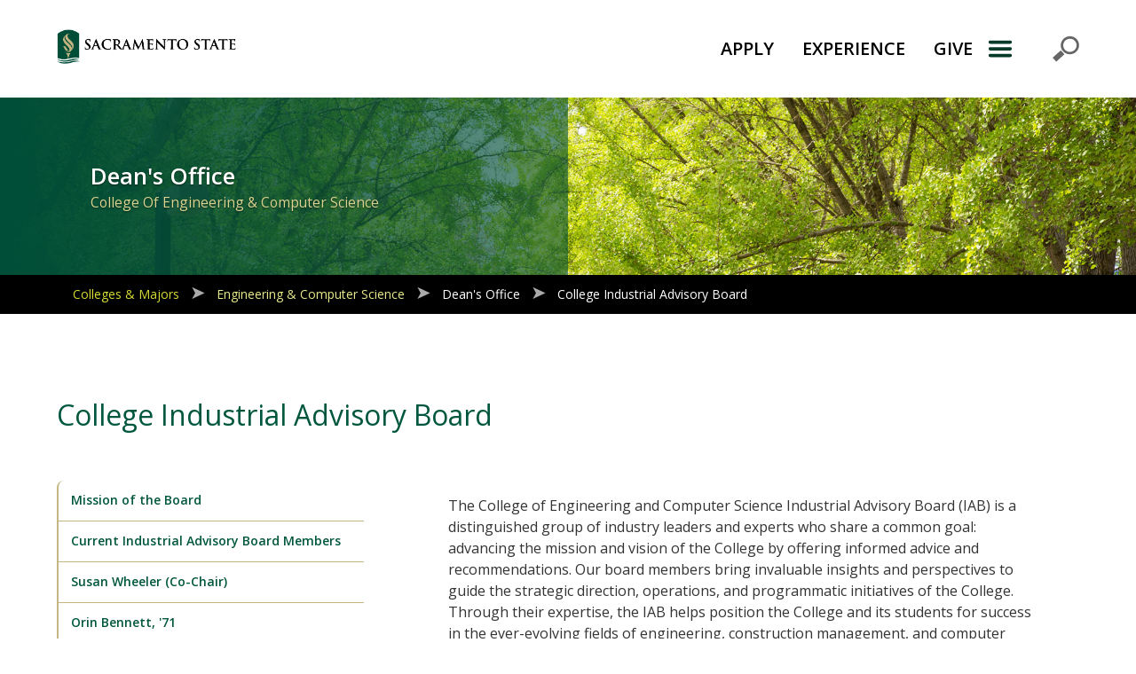

--- FILE ---
content_type: text/html
request_url: https://www.csus.edu/college/engineering-computer-science/deans-office/industrial-advisory-board.html
body_size: 57037
content:
<!DOCTYPE html>
<html lang="en">
<head>
<!-- Google Tag Manager --><!-- End Google Tag Manager --><script>// <![CDATA[
(function(w,d,s,l,i){w[l]=w[l]||[];w[l].push({'gtm.start':
new Date().getTime(),event:'gtm.js'});var f=d.getElementsByTagName(s)[0],
j=d.createElement(s),dl=l!='dataLayer'?'&l='+l:'';j.async=true;j.src=
'https://www.googletagmanager.com/gtm.js?id='+i+dl;f.parentNode.insertBefore(j,f);
})(window,document,'script','dataLayer','GTM-KC5FJ2P');
// ]]></script>

<!-- Google Tag Manager --><!-- End Google Tag Manager --><script>// <![CDATA[
(function(w,d,s,l,i){w[l]=w[l]||[];w[l].push({'gtm.start':
new Date().getTime(),event:'gtm.js'});var f=d.getElementsByTagName(s)[0],
j=d.createElement(s),dl=l!='dataLayer'?'&l='+l:'';j.async=true;j.src=
'https://www.googletagmanager.com/gtm.js?id='+i+dl;f.parentNode.insertBefore(j,f);
})(window,document,'script','dataLayer','GTM-KC5FJ2P');
// ]]></script>





<meta charset="utf-8"/><meta content="249b27a5ac1d00493d0b3784a1f92322" name="page-id"/>
<meta content="width=device-width, initial-scale=1, shrink-to-fit=no" name="viewport"/>

<meta content="Industrial Advisory Board for the College of Engineering &amp; Computer Science" name="description"/>





   












































                   





















































        
 

 

 
    
        
                                                              
                            



<!-- Official site name -->
<meta content="Sacramento State" property="og:site_name"/>

<!-- Open Graph / Facebook -->
<meta content="website" property="og:type"/>
<meta content="https://www.csus.edu/college/engineering-computer-science/deans-office/industrial-advisory-board.html" property="og:url"/>
<meta content="College Industrial Advisory Board" property="og:title"/>
<meta content="Industrial Advisory Board for the College of Engineering &amp; Computer Science" property="og:description"/>
<meta content="https://www.csus.edu/college/engineering-computer-science/deans-office/_internal/images/iab-4sm.jpg" property="og:image"/>

<!-- Twitter -->
<meta content="summary_large_image" property="twitter:card"/>
<meta content="https://www.csus.edu/college/engineering-computer-science/deans-office/industrial-advisory-board.html" property="twitter:url"/>
<meta content="College Industrial Advisory Board" property="twitter:title"/>
<meta content="Industrial Advisory Board for the College of Engineering &amp; Computer Science" property="twitter:description"/>
<meta content="https://www.csus.edu/college/engineering-computer-science/deans-office/_internal/images/iab-4sm.jpg" property="twitter:image"/>

<title>College Industrial Advisory Board | Sacramento State</title>
                         <link crossorigin="anonymous" href="https://cdn.jsdelivr.net/npm/bootstrap@5.3.0/dist/css/bootstrap.min.css" integrity="sha384-9ndCyUaIbzAi2FUVXJi0CjmCapSmO7SnpJef0486qhLnuZ2cdeRhO02iuK6FUUVM" media="screen" rel="stylesheet" type="text/css"/>
                                <link crossorigin="anonymous" href="https://fonts.googleapis.com/css?family=Open+Sans:i,300,400,600,700" integrity="" media="screen" rel="stylesheet" type="text/css"/>
                                <link crossorigin="anonymous" href="https://use.fontawesome.com/releases/v5.3.1/css/all.css" integrity="sha384-mzrmE5qonljUremFsqc01SB46JvROS7bZs3IO2EmfFsd15uHvIt+Y8vEf7N7fWAU" media="screen" rel="stylesheet" type="text/css"/>
                                <link crossorigin="anonymous" href="https://use.fontawesome.com/releases/v5.3.1/css/v4-shims.css" integrity="" media="screen" rel="stylesheet" type="text/css"/>
                                            <link href="https://www.csus.edu/newcsus2019-global-assets/_internal/css/all.css" id="css-all" media="screen" rel="stylesheet" type="text/css"/>
                                            <link href="https://www.csus.edu/newcsus2019-global-assets/_internal/css/main-t5-w-aside.css" id="css-main-t5-w-aside" media="screen" rel="stylesheet" type="text/css"/>
                                            <link href="https://www.csus.edu/newcsus2019-global-assets/_internal/css/form.css" id="css-form" media="screen" rel="stylesheet" type="text/css"/>
                                <link crossorigin="anonymous" href="https://cdn.datatables.net/1.10.25/css/jquery.dataTables.min.css" integrity="" media="screen" rel="stylesheet" type="text/css"/>
                                            <link href="https://www.csus.edu/newcsus2019-global-assets/_internal/css/datatables.css" id="css-datatables" media="screen" rel="stylesheet" type="text/css"/>
                                            <link href="https://www.csus.edu/newcsus2019-global-assets/_internal/css/accordion-custom.css" id="css-accordion-custom" media="screen" rel="stylesheet" type="text/css"/>
                                <link crossorigin="anonymous" href="https://cdn.jsdelivr.net/npm/glightbox/dist/css/glightbox.min.css" integrity="" media="screen" rel="stylesheet" type="text/css"/>
                                            <link href="https://www.csus.edu/newcsus2019-global-assets/_internal/css/gallery-glightbox.css" id="css-gallery-glightbox" media="screen" rel="stylesheet" type="text/css"/>
                                            <link href="https://www.csus.edu/newcsus2019-global-assets/_internal/css/print-override.css" id="css-print-override" media="print" rel="stylesheet" type="text/css"/>
            


                                     <link href="https://www.csus.edu/newcsus2019-global-assets/_internal/css/v2022/22-headerfooter-mid.css" id="css-22-headerfooter-mid" media="screen" rel="stylesheet" type="text/css"/>
            




</head>
<body>

<!-- Google Tag Manager (noscript) --><!-- End Google Tag Manager (noscript) --><noscript><iframe height="0" src="https://www.googletagmanager.com/ns.html?id=GTM-KC5FJ2P" style="display:none;visibility:hidden" width="0"></iframe></noscript>


<a class="skip-nav" href="#skip" role="link">Skip to Main Content</a>


<div class="v22" role="banner"><nav aria-labelledby="primary-navigation" class="navbar navbar-default navbar-light navbar-static-top splitter" id="csus-global-navbar">
<h2 class="sr-only" id="primary-navigation">Primary Navigation</h2>
<div class="container"><a aria-label="Return to Sac State Homepage" class="navbar-brand" href="https://www.csus.edu" title="Return to Sac State Homepage"> <img alt="Sac State logo" src="https://www.csus.edu/NewCSUS2019-global-assets/_internal/images/logo-horizontal.png"/> </a>
<ul aria-labelledby="primary-navigation" class="nav justify-content-end">
<li><a href="https://www.csus.edu/apply/index.html">APPLY</a></li>
<li><a href="https://www.csus.edu/experience/index.html">EXPERIENCE</a></li>
<li><a href="https://www.csus.edu/giving">GIVE</a></li>
<!-- adjust css to accommodate
		<li><a href="https://www.my.csus.edu">MySacState</a></li>
	 --></ul>
<button aria-label="Menu" class="navbar-toggler navbar-toggler-right navbar-toggler-icon" data-bs-target="#quicklinks-modal" data-bs-toggle="modal" href="#quicklinks-modal" type="submit">Menu</button> <!-- Modal: Start -->
<div aria-labelledby="quicklinksModalLabel" class="modal fade" id="quicklinks-modal" tabindex="-1">
<div class="modal-dialog modal-dialog-slideout modal-sm">
<div class="modal-content">
<div class="modal-header">
<h3 class="modal-title sr-only" id="quicklinksModalLabel">Explore</h3>
<button aria-label="Close Primary Navigation" class="close" data-bs-dismiss="modal" href="#" type="submit">× </button></div>
<div class="modal-body"><form action="https://www.csus.edu/search/" method="get" role="search" style="border: none;"><fieldset><legend>Search</legend> <label class="d-none form-label" for="search-input">Search</label> <input aria-label="Search CSUS.edu" autofocus="autofocus" class="form-control" d="" id="search-input" name="q" placeholder="Search" title="Search CSUS.edu" type="search"/> <button aria-label="Submit Search" type="submit"> <span style="text-indent: -999px; display: inline-block; max-width: 1px; overflow: hidden;">Submit Search</span> <img alt="Submit your search request" height="32" src="https://irt-cdn.webhost.csus.edu/cascade/csusnew2019/NewCSUS2019-global-assets/_internal/images/toolbar_find.png" title="Submit your search request" width="32"/> </button></fieldset></form>
<ul class="ql-stacker" id="top-quick-links">
<li><a href="https://my.csus.edu">My Sac State</a></li>
<li><a href="https://www.csus.edu/experience/innovation-creativity/oried/index.html">Research</a></li>
<li><a href="https://www.csus.edu/apply/financial-aid-scholarships/scholarships/index.html">Scholarships</a></li>
<li><a aria-label="Sac State Featured Events: Visit Full Calendar" href="https://www.trumba.com/calendars/sacramento-state-events?trumbaEmbed=filterview%3DFeaturedEvents">Events</a></li>
<li><a href="https://www.csus.edu/parking-transportation/" target="_parent">Parking</a></li>
<li><a href="https://www.csus.edu/campusmap/">Campus Map</a></li>
</ul>
<div id="nav-accordion">
<div class="card">
<div class="card-header" id="heading-student-life"><a aria-controls="accordion-student-life" aria-expanded="false" data-bs-target="#accordion-student-life" data-bs-toggle="collapse" href="#accordion-student-life" role="button">Student Life</a></div>
<div aria-labelledby="heading-student-life" class="collapse" data-bs-parent="#nav-accordion" id="accordion-student-life">
<div class="card-body">
<ul>
<li><a href="https://www.csus.edu/student-life/academic-advising/index.html">Academic Advising</a></li>
<li><a href="http://www.asi.csus.edu">ASI</a></li>
<li><a href="https://www.csus.edu/student-life/career-center/index.html">Career Center</a></li>
<li><a href="https://www.csus.edu/student-life/class-schedules/index.html">Class Schedules</a></li>
<li><a href="https://www.csus.edu/student-life/health-counseling/index.html">Health &amp; Counseling</a></li>
<li><a href="https://www.csus.edu/student-life/housing/index.html">Housing</a></li>
<li><a href="https://www.csus.edu/student-life/records-transcripts/index.html">Records &amp; Transcripts</a></li>
<li><a href="https://www.csus.edu/student-life/student-organizations/sports-recreation/index.html">Sport Clubs</a></li>
<li><a href="https://www.csus.edu/student-life/student-organizations/index.html">Student Organizations</a></li>
</ul>
</div>
</div>
</div>
<div class="card mobile-nav-only">
<div class="card-header" id="heading-admissions"><a aria-controls="accordion-admissions" aria-expanded="false" data-bs-target="#accordion-admissions" data-bs-toggle="collapse" href="#accordion-admissions" role="button">Apply</a></div>
<div aria-labelledby="heading-admissions" class="collapse" data-bs-parent="#nav-accordion" id="accordion-admissions">
<div class="card-body">
<ul>
<li><a href="https://www2.calstate.edu/apply" target="_parent">Apply Online</a></li>
<li><a href="https://www.csus.edu/apply/enrollment-costs-fees/index.html" target="_parent">Enrollment Costs &amp; Fees</a></li>
<li><a href="https://www.csus.edu/apply/financial-aid-scholarships/index.html" target="_parent">Financial Aid &amp; Scholarships</a></li>
<li><a href="https://www.csus.edu/apply/student-orientation/index.html" target="_parent">Student Orientation</a></li>
</ul>
</div>
</div>
</div>
<div class="card">
<div class="card-header" id="heading-academics"><a aria-controls="accordion-academics" aria-expanded="false" data-bs-target="#accordion-academics" data-bs-toggle="collapse" href="#accordion-academics" role="button">Academics</a></div>
<div aria-labelledby="heading-academics" class="collapse" data-bs-parent="#nav-accordion" id="accordion-academics">
<div class="card-body">
<ul>
<li><a href="https://www.csus.edu/college/index.html" target="_parent">Colleges, Majors &amp; Programs</a></li>
<li><a href="https://catalog.csus.edu/">University Catalog</a></li>
<li><a href="https://www.csus.edu/undergraduate-studies/index.html" target="_parent">Undergraduate Studies</a></li>
<li><a href="https://www.csus.edu/graduate-studies/index.html" target="_parent">Graduate Studies</a></li>
<li><a href="https://www.csus.edu/international-programs-global-engagement/index.html" target="_parent">International Programs</a></li>
<li><a href="https://www.csus.edu/student-affairs/black-honors-college/index.html" target="_parent">Black Honors College</a></li>
<li><a href="https://www.csus.edu/president/inclusive-excellence/native-american-college/index.html" target="_parent">Wileety Native American College</a></li>
<li><a href="https://library.csus.edu">Library</a></li>
<li><a href="https://scholars.csus.edu">Sac State Scholars</a></li>
</ul>
</div>
</div>
</div>
<div class="card">
<div class="card-header" id="heading-athletics"><a href="https://hornetsports.com/landing/index" role="button">Athletics</a></div>
</div>
<div class="card">
<div class="card-header" id="heading-inside-sac-state"><a aria-controls="accordion-inside-sac-state" aria-expanded="false" data-bs-target="#accordion-inside-sac-state" data-bs-toggle="collapse" href="#accordion-inside-sac-state" role="button">Inside Sac State</a></div>
<div aria-labelledby="heading-inside-sac-state" class="collapse" data-bs-parent="#nav-accordion" id="accordion-inside-sac-state">
<div class="card-body">
<ul>
<li><a href="https://www.csus.edu/academic-affairs/index.html" target="_parent">Academic Affairs</a></li>
<li><a href="https://www.csus.edu/administration-business-affairs/index.html" target="_parent">Administration &amp; Business Affairs</a></li>
<li><a href="https://www.csus.edu/information-resources-technology/index.html" target="_parent">Information Resources &amp; Tech.</a></li>
<li><a href="https://www.csus.edu/president/index.html" target="_parent">Office of the President</a></li>
<li><a href="https://www.csus.edu/student-affairs/index.html" target="_parent">Student Affairs</a></li>
<li><a href="https://www.enterprises.csus.edu/">UEI – University Enterprises. Inc.</a></li>
<li><a href="https://www.csus.edu/university-advancement/index.html" target="_parent">University Advancement</a></li>
</ul>
</div>
</div>
</div>
<div class="card mobile-nav-only">
<div class="card-header" id="heading-experience-sac-state"><a aria-controls="accordion-experience-sac-state" aria-expanded="false" data-bs-target="#accordion-experience-sac-state" data-bs-toggle="collapse" href="#accordion-experience-sac-state">Experience Sac State </a></div>
<div aria-labelledby="heading-experience-sac-state" class="collapse" data-bs-parent="#nav-accordion" id="accordion-experience-sac-state">
<div class="card-body">
<ul>
<li><a href="https://www.csus.edu/experience/alumni-association/index.html" target="_parent">Alumni Association</a></li>
<li><a href="https://www.hornetsports.com">Athletics</a></li>
<li><a href="https://www.csus.edu/experience/anchor-university/index.html" target="_parent">Community Engagement</a></li>
<li><a href="https://www.csus.edu/experience/innovation-creativity/index.html" target="_parent">Innovation &amp; Creativity</a></li>
<li><a href="https://www.csus.edu/news/">News</a></li>
<li><a href="https://www.csus.edu/experience/student-success/index.html" target="_parent">Student Success</a></li>
<li><a href="https://thewellatsacstate.com/">The WELL</a></li>
<li><a href="https://www.csus.edu/experience/visit/index.html" target="_parent">Visit Sac State</a></li>
</ul>
</div>
</div>
</div>
<div class="card">
<div class="card-header" id="heading-directory"><a href="http://directory.csus.edu" role="button">Directory</a></div>
</div>
<div class="card">
<div class="card-header" id="heading-jobs"><a href="https://www.csus.edu/administration-business-affairs/human-resources/" role="button">Careers</a></div>
</div>
<div class="card mobile-nav-only">
<div class="card-header" id="heading-give"><a href="https://www.csus.edu/giving">Give</a></div>
</div>
<ul aria-label="Campus-Wide Social Quick Links" class="justify-content-center" id="social-quick-links">
<li><a aria-label="Visit Sac State at Facebook" href="https://www.facebook.com/sacstate" title="Visit Sac State at Facebook"> <span class="d-none">Visit Sac State at Facebook</span> </a></li>
<!--<li><a href="https://twitter.com/sacstate" title="Visit Sac State at Twitter" aria-label="Visit Sac State at Twitter"><span class="d-none">Visit Sac State at Twitter</span></a></li>-->
<li><a aria-label="Visit Sac State at Instagram" href="https://www.instagram.com/sacstate" title="Visit Sac State at Instagram"> <span class="d-none">Visit Sac State at Instagram</span> </a></li>
<li><a aria-label="Visit Sac State at YouTube" href="https://www.youtube.com/SacStateVideo" title="Visit Sac State at YouTube"> <span class="d-none">Visit Sac State at YouTube</span> </a></li>
</ul>
</div>
</div>
</div>
<!-- Modal: End --></div>
</div>
</div>
</nav></div>	




	








   












































                   
































  
  
                                                                                                                                





 <main class="t5 page-college-industrial-advisory-board one-column-aside showcase " id="skip">

  
         <!--***** START: Hero Section Support Page*****-->
           
                 
    
                                             
                        
                                    
    
        
                <header class="bg-image-full">
                
                        <style>
        /* Large devices (laptops/desktops, 992px and up) */
        @media only screen and (min-width: 992px) {
            .bg-image-full {
                background-image: linear-gradient(270deg, rgba(196,182,129,0) 50%, rgba(0,78,56,0.6) 50%, rgba(0,78,56,1) 100%), url('https://www.csus.edu/buzz-template/_internal/_images/buzz-template-hero.jpg'); 
            }
            /* exception for initial campaign page (give / campaign / index ) */
            main.page-campaign .bg-image-full {
                background-color: #fff;
                background-position: center;
                background-image: url('https://www.csus.edu/buzz-template/_internal/_images/buzz-template-hero.jpg'); 
                background-size: contain;
            }
        }
        </style>
            
            
        
        <style>
        /* Small devices (991px and down) */
        @media only screen and (max-width: 991px) {
            main:not(.t1) .bg-image-full {
                 background-image: linear-gradient(270deg, rgba(0,78,56,0.3) 5%, rgba(0,78,56,.6) 100%), url('https://www.csus.edu/buzz-template/_internal/_images/buzz-template-hero.jpg'); 
            }
            main.t1 .bg-image-full {
                 background-image: url('https://www.csus.edu/buzz-template/_internal/_images/buzz-template-hero.jpg'); 
            }
        }
        </style>
        
               
                                                                                     
                        
                                    
            
                        
                        <div class="container">
                <div class="row">
                                <!-- T4 Hero Header --> 
                    <div class="col-lg-6">
                                                                                                                            
                                                <h1>            Dean's Office
                                                                                                            <span>College of Engineering &amp; Computer Science</span>
                                                                            </h1>
                    </div>
                                </div>
            </div>
        </header>
        
<!--***** END: Hero Section *****-->
<!--***** END: Hero Section Support Page*****-->
             
                
            
        
            
        
            <div class="sidebar sac-breadcrumb">
            <p aria-hidden="true" class="d-none" id="sidebar-menu">Breadcrumb Navigation</p>
            <div class="container">
                <div class="row">
                    <div class="col-md-12">
                        <nav aria-labelledby="sidebar-menu" class="navbar navbar-dark">
                                                                                                                                                                            
                                                            <a href="../../index.html">Colleges &amp; Majors</a>
                                                                                                                                                                            
                                                            <a href="../index.html">Engineering &amp; Computer Science</a>
                                                                                                                                                                            
                                                            <a href="index.html">Dean's Office</a>
                                                         
                                                                            <a href="industrial-advisory-board.html">College Industrial Advisory Board</a>                                         
                        </nav>
                    </div>
                </div>
            </div>
        </div>
    
    
<article>
<h1 aria-describedby="t5-section" aria-hidden="true" class="d-none" id="t5-section-header">Support Page Content</h1>
<section class="container" id="t5-section">
             
                              <h1 id="college-industrial-advisory-board-top-heading">College Industrial Advisory Board</h1>
        <div>
            
            
                                <section class="intro">
                                                          
                            <p>The College of Engineering and Computer Science Industrial Advisory Board (IAB) is a distinguished group of industry leaders and experts who share a common goal: advancing the mission and vision of the College by offering informed advice and recommendations. Our board members bring invaluable insights and perspectives to guide the strategic direction, operations, and programmatic initiatives of the College. Through their expertise, the IAB helps position the College and its students for success in the ever-evolving fields of engineering, construction management, and computer science.</p>
                          </section>
        
                                                        
                                                                                    
                                                                                                    
                                        
                                                                                                            
                                                          
                                        
                                        <section class="general img-top">
   
        	                	        
                                	                                                                                                                                        <h2 id="mission-of-the-board" title="Anchor is: mission-of-the-board">Mission of the Board</h2>
                                                                                                            
                    	                    	    
            	                    	                    	        
            	                                  
                            <p>Our mission is to foster collaboration between industry and academia, creating a synergistic partnership that enhances the educational experience and career readiness of our students. We strive to ensure that our programs and initiatives align with industry needs and trends, empowering our graduates to become highly skilled professionals and leaders in their fields.</p>
<p>What We Do:</p>
<ol>
<li><em>Strategic Guidance:</em> The IAB provides strategic guidance and helps shape the College's vision and ensure its programs remain at the forefront of innovation and excellence.</li>
<li><em>Industry</em> <em>Connections: </em>Board members serve as connectors, bridging the gap between academia and industry. Through their vast networks and professional affiliations, they facilitate partnerships, internships, and collaborative opportunities for our students and faculty. These connections create pathways to career opportunities and promote knowledge transfer between academia and the industry.</li>
<li><em>Programmatic Support:</em> The IAB supports the College's programmatic initiatives, such as student mentoring, capstone projects, and experiential learning opportunities. We provide feedback and recommendations to enhance these initiatives, making them more aligned with industry best practices and ensuring our graduates possess the skills and competencies demanded by the job market.</li>
<li><em>Advancement Goals:</em> As visionaries and supporters of the College's mission, the IAB plays a vital role in advancing our institution's goals. Board members generously contribute their time, resources, and expertise to foster growth, fund scholarships, establish endowments, and support various advancement initiatives that benefit the College and its students.</li>
</ol>
<p>We invite industry leaders, professionals, and alumni who are passionate about shaping the future of higher education to join the IAB. By becoming a member, you will have the opportunity to make a lasting impact on the College, its students, and the broader community. Your involvement will contribute to the continuous evolution and success of the IAB as we strive to create innovative educational experiences and develop future industry leaders. To learn more about the IAB, please contact Dean Kevan Shafizadeh at <a href="mailto:shafizadeh@csus.edu. ">shafizadeh@csus.edu. </a></p>
<p><strong style="font-size: 1rem;">We are constantly on the lookout for experienced, enthusiastic, and committed professionals who are eager to contribute to Sac State by serving on the board. If you are interested in becoming a board member, please complete the</strong> <a href="https://surveys.csus.edu/jfe/form/SV_5uJ31spnqBQIEiq" style="font-size: 1rem;">IAB Member Application form.</a></p>
<p><img alt="iab-4sm.jpg" class="" src="_internal/images/iab-4sm.jpg"/></p>
                          	                    	        
            	                    	            
                                               
                                                
                                                
                                                                                                                        
                                                
                                        </section>
                                
                                                                                    
                                                                                                    
                                        
                                                                                    
                                                          
                                        
                                        <section class="general">
   
        	                	        
                                	                                                                                                                                        <h2 id="current-industrial-advisory-board-members" title="Anchor is: current-industrial-advisory-board-members">Current Industrial Advisory Board Members</h2>
                                                                                                            
                    	                    	    
            	                    	                    	        
            	                                  
                            <p>Current IAB members. Updated October 8, 2024.</p>
                          	                    	        
            	                    	            
                                               
                                                
                                                
                                                                                                                        
                                                
                                        </section>
                                
                                                                
                                                                                                    
                                        
                                                                                                            
                                                                              
                                        
                                        <section class="side-by-side img-right ">
   
        	                	        
                            	               <!-- Text with Image (Side-by-Side) -->
                                
                <div class="row">
        <div class="col-md-12">
        <h2 id="susan-wheeler-co-chair">Susan Wheeler (Co-Chair)</h2>
        </div>
        </div>
        <div class="row">
        <div class="col-md-6">
        <p>Regional Workforce Development Program Manager (Ret.), Sacramento Municipal Utility District (SMUD)</p>
        </div>
        <div class="col-md-6">
        <figure>
                                                <img alt="Portrait of Susan Wheeler" src="_internal/documents/susan-wheeler.jpg"/>
                    </figure>
        </div>
        </div>
                                
            	                            </section>
                                
                                                                
                                                                                                    
                                        
                                                                                                            
                                                                              
                                        
                                        <section class="side-by-side img-right ">
   
        	                	        
                            	               <!-- Text with Image (Side-by-Side) -->
                                
                <div class="row">
        <div class="col-md-12">
        <h2 id="orin-bennett-71">Orin Bennett, '71</h2>
        </div>
        </div>
        <div class="row">
        <div class="col-md-6">
        <p>President (Ret.), Bennett Engineering </p>
        </div>
        <div class="col-md-6">
        <figure>
                                                <img alt="Orin Bennett" src="../_internal/_images/orin.jpg"/>
                    </figure>
        </div>
        </div>
                                
            	                            </section>
                                
                                                                
                                                                                                    
                                        
                                                                                                            
                                                                              
                                        
                                        <section class="side-by-side img-right ">
   
        	                	        
                            	               <!-- Text with Image (Side-by-Side) -->
                                
                <div class="row">
        <div class="col-md-12">
        <h2 id="ron-brown-86">Ron Brown, '86</h2>
        </div>
        </div>
        <div class="row">
        <div class="col-md-6">
        <p> President, Brown Construction</p>
        </div>
        <div class="col-md-6">
        <figure>
                                                <img alt="Ron Brown" src="_internal/images/ron-brown2.jpg"/>
                    </figure>
        </div>
        </div>
                                
            	                            </section>
                                
                                                                
                                                                                                    
                                                            
                                                                                                            
                                                                              
                                        
                                        <section class="side-by-side img-right ">
   
        	                	        
                            	               <!-- Text with Image (Side-by-Side) -->
                                
                <div class="row">
        <div class="col-md-12">
        <h2 id="joseph-burnett-04">Joseph Burnett, '04</h2>
        </div>
        </div>
        <div class="row">
        <div class="col-md-6">
        <p>PMO/ITP Lead, Blue Origin</p>
        </div>
        <div class="col-md-6">
        <figure>
                                                <img alt="Joseph Burnett" src="../_internal/_images/joe-burnett.jpg"/>
                    </figure>
        </div>
        </div>
                                
            	                            </section>
                                
                                                                
                                                                                                    
                                        
                                                                                                            
                                                                              
                                        
                                        <section class="side-by-side img-right ">
   
        	                	        
                            	               <!-- Text with Image (Side-by-Side) -->
                                
                <div class="row">
        <div class="col-md-12">
        <h2 id="james-cole">James Cole</h2>
        </div>
        </div>
        <div class="row">
        <div class="col-md-6">
        <p>General Manager, Xeon Platform Solutions, Data Center and Artificial Intelligence Group, Intel Corporation</p>
        </div>
        <div class="col-md-6">
        <figure>
                                                <img alt="James Cole Portrait" src="_internal/images/james-cole-1.jpg"/>
                    </figure>
        </div>
        </div>
                                
            	                            </section>
                                
                                                                
                                                                                                    
                                        
                                                                                                            
                                                                              
                                        
                                        <section class="side-by-side img-right ">
   
        	                	        
                            	               <!-- Text with Image (Side-by-Side) -->
                                
                <div class="row">
        <div class="col-md-12">
        <h2 id="lynda-grindstaff-95">Lynda Grindstaff, '95</h2>
        </div>
        </div>
        <div class="row">
        <div class="col-md-6">
        <p>Cybersecurity Expert, Technology Engineering Executive, Strategic Advisor, McAfee</p>
        </div>
        <div class="col-md-6">
        <figure>
                                                <img alt="Portrait of Lynda Grindstaff" src="_internal/documents/lynda-grindstaff.jpg"/>
                    </figure>
        </div>
        </div>
                                
            	                            </section>
                                
                                                                
                                                                                                    
                                        
                                                                                                            
                                                                              
                                        
                                        <section class="side-by-side img-right ">
   
        	                	        
                            	               <!-- Text with Image (Side-by-Side) -->
                                
                <div class="row">
        <div class="col-md-12">
        <h2 id="adam-holguin-10">Adam Holguin, '10 </h2>
        </div>
        </div>
        <div class="row">
        <div class="col-md-6">
        <p>Business Development Director, McCarthy Building Companies</p>
        </div>
        <div class="col-md-6">
        <figure>
                                                <img alt="Portrait of Adam Holguin" src="_internal/documents/adam-holguin.png"/>
                    </figure>
        </div>
        </div>
                                
            	                            </section>
                                
                                                                
                                                                                                    
                                                            
                                                                                                            
                                                                              
                                        
                                        <section class="side-by-side img-right ">
   
        	                	        
                            	               <!-- Text with Image (Side-by-Side) -->
                                
                <div class="row">
        <div class="col-md-12">
        <h2 id="matt-nichols">Matt Nichols</h2>
        </div>
        </div>
        <div class="row">
        <div class="col-md-6">
        <p>Chief Innovation Officer, Quick Quack Car Wash</p>
        </div>
        <div class="col-md-6">
        <figure>
                                                <img alt="Matt Nichols" src="../meet-us/_internal/photos/matt-nichols-head-shot.jpg"/>
                    </figure>
        </div>
        </div>
                                
            	                            </section>
                                
                                                                
                                                                                                    
                                        
                                                                                                            
                                                                              
                                        
                                        <section class="side-by-side img-right ">
   
        	                	        
                            	               <!-- Text with Image (Side-by-Side) -->
                                
                <div class="row">
        <div class="col-md-12">
        <h2 id="louay-owaidat">Louay Owaidat</h2>
        </div>
        </div>
        <div class="row">
        <div class="col-md-6">
        <p>President, Odin Construction</p>
        </div>
        <div class="col-md-6">
        <figure>
                                                <img alt="Portrait of Louay Owaidat" src="_internal/documents/louay-owaidat.jpg"/>
                    </figure>
        </div>
        </div>
                                
            	                            </section>
                                
                                                                
                                                                                                    
                                        
                                                                                                            
                                                                              
                                        
                                        <section class="side-by-side img-right ">
   
        	                	        
                            	               <!-- Text with Image (Side-by-Side) -->
                                
                <div class="row">
        <div class="col-md-12">
        <h2 id="obadiah-bartholomy">Obadiah Bartholomy</h2>
        </div>
        </div>
        <div class="row">
        <div class="col-md-6">
        <p>Manager, Distributed Energy Strategy, SMUD</p>
        </div>
        <div class="col-md-6">
        <figure>
                                                <img alt="Portrait of Obadiah Bartholomy" src="_internal/images/ob_2025-des-headshots-230.jpg"/>
                    </figure>
        </div>
        </div>
                                
            	                            </section>
                                
                                                                
                                                                                                    
                                        
                                                                                                            
                                                                              
                                        
                                        <section class="side-by-side img-right ">
   
        	                	        
                            	               <!-- Text with Image (Side-by-Side) -->
                                
                <div class="row">
        <div class="col-md-12">
        <h2 id="blake-lewis-iv">Blake Lewis, IV</h2>
        </div>
        </div>
        <div class="row">
        <div class="col-md-6">
        <p>Engineering Supervisor, Pacific Gas &amp; Electric</p>
        </div>
        <div class="col-md-6">
        <figure>
                                                <img alt="Portrait of Blake Lewis, IV" src="_internal/images/b-lewis-headshot.jpeg"/>
                    </figure>
        </div>
        </div>
                                
            	                            </section>
                                
                                                                
                                                                                                    
                                        
                                                                                                            
                                                                              
                                        
                                        <section class="side-by-side img-right ">
   
        	                	        
                            	               <!-- Text with Image (Side-by-Side) -->
                                
                <div class="row">
        <div class="col-md-12">
        <h2 id="kevan-shafizadeh">Kevan Shafizadeh</h2>
        </div>
        </div>
        <div class="row">
        <div class="col-md-6">
        <p>Dean, College of Engineering &amp; Computer Science</p>
        </div>
        <div class="col-md-6">
        <figure>
                                                <img alt="Portrait of Kevan Shafizadeh" src="_internal/documents/shafizadeh_kevan-300x200.jpg"/>
                    </figure>
        </div>
        </div>
                                
            	                            </section>
                                
                                                                
                                                                                                    
                                        
                                                                                                            
                                                                              
                                        
                                        <section class="side-by-side img-right ">
   
        	                	        
                            	               <!-- Text with Image (Side-by-Side) -->
                                
                <div class="row">
        <div class="col-md-12">
        <h2 id="thomas-whitcher">Thomas Whitcher</h2>
        </div>
        </div>
        <div class="row">
        <div class="col-md-6">
        <p>ECS Director of Development</p>
        </div>
        <div class="col-md-6">
        <figure>
                                                <img alt="Portrait of Thomas Whitcher" src="_internal/images/thomas_whitcher_2023.jpeg"/>
                    </figure>
        </div>
        </div>
                                
            	                            </section>
                                
                                                                
                                                                                                    
                                        
                                                                                                            
                                                                              
                                        
                                        <section class="side-by-side img-right ">
   
        	                	        
                            	               <!-- Text with Image (Side-by-Side) -->
                                
                <div class="row">
        <div class="col-md-12">
        <h2 id="lytesi-#224;-jackson">LyTesià Jackson </h2>
        </div>
        </div>
        <div class="row">
        <div class="col-md-6">
        <p>Executive Assistant to Dean Shafizadeh</p>
        </div>
        <div class="col-md-6">
        <figure>
                                                <img alt="Portrait of LyTesia Jackson " src="../meet-us/_internal/photos/lytesiajackson.png"/>
                    </figure>
        </div>
        </div>
                                
            	                            </section>
                                                  </div>
        <aside class="side-nav ">
                              <nav id="myScrollspy">
        <ul class="nav nav-pills ul-button-stack list-group">
                                                                                        	<li class=""><a href="#mission-of-the-board">Mission of the Board</a></li>
                                                                                                                            	<li class=""><a href="#current-industrial-advisory-board-members">Current Industrial Advisory Board Members</a></li>
                                                                                                                            	<li class=""><a href="#susan-wheeler-co-chair">Susan Wheeler (Co-Chair)</a></li>
                                                                                                                            	<li class=""><a href="#orin-bennett-71">Orin Bennett, '71</a></li>
                                                                                                                            	<li class=""><a href="#ron-brown-86">Ron Brown, '86</a></li>
                                                                                                                            	<li class=""><a href="#joseph-burnett-04">Joseph Burnett, '04</a></li>
                                                                                                                            	<li class=""><a href="#james-cole">James Cole</a></li>
                                                                                                                            	<li class=""><a href="#lynda-grindstaff-95">Lynda Grindstaff, '95</a></li>
                                                                                                                            	<li class=""><a href="#adam-holguin-10">Adam Holguin, '10 </a></li>
                                                                                                                            	<li class=""><a href="#matt-nichols">Matt Nichols</a></li>
                                                                                                                            	<li class=""><a href="#louay-owaidat">Louay Owaidat</a></li>
                                                                                                                            	<li class=""><a href="#obadiah-bartholomy">Obadiah Bartholomy</a></li>
                                                                                                                            	<li class=""><a href="#blake-lewis-iv">Blake Lewis, IV</a></li>
                                                                                                                            	<li class=""><a href="#kevan-shafizadeh">Kevan Shafizadeh</a></li>
                                                                                                                            	<li class=""><a href="#thomas-whitcher">Thomas Whitcher</a></li>
                                                                                                                            	<li class=""><a href="#lytesi-#224;-jackson">LyTesià Jackson </a></li>
                                                        </ul>
        </nav>
            </aside> 
        
    </section>


</article>
</main>





 










<footer aria-labelledby="footer-extras" class="footer vcard" id="csus-global-footer">
<div class="container-fluid">
<h2 class="sr-only" id="footer-extras">Campus Contact Information</h2>
<div class="row">
<h3 class="sr-only" id="campus-social-links">Campus-Wide Social Media Navigation</h3>
<ul aria-labelledby="campus-social-links" class="list-inline text-center col-md-4 order-md-2"><!-- Removed IDs for icons in favor of `a[href=*"twitter"]` etc -->
<li><a aria-label="Visit Sac State at Facebook" class="url uid d-block w-100" data-bs-custom-class="custom-tooltip" data-bs-placement="top" data-bs-title="Visit Sac State at Facebook" data-bs-toggle="tooltip" href="https://www.facebook.com/sacstate">Visit Sac State at Facebook</a></li>
<li><a aria-label="Visit Sac State at Instagram" class="url uid d-block w-100" data-bs-custom-class="custom-tooltip" data-bs-placement="top" data-bs-title="Visit Sac State at Instagram" data-bs-toggle="tooltip" href="https://www.instagram.com/sacstate">Visit Sac State at Instagram</a></li>
<li><a aria-label="Visit Sac State at LinkedIn" class="url uid d-block w-100" data-bs-custom-class="custom-tooltip" data-bs-placement="top" data-bs-title="Visit Sac State at LinkedIn" data-bs-toggle="tooltip" href="https://www.linkedin.com/school/sacstate">Visit Sac State at LinkedIn</a></li>
<li><a aria-label="Visit Sac State at X" class="uid url d-block w-100" data-bs-custom-class="custom-tooltip" data-bs-placement="top" data-bs-title="Visit Sac State at X" data-bs-toggle="tooltip" href="https://x.com/sacstate">Visit Sac State at X</a></li>
<li><a aria-label="Visit Sac State at Flickr" class="url uid d-block w-100" data-bs-custom-class="custom-tooltip" data-bs-placement="top" data-bs-title="Visit Sac State at Flickr" data-bs-toggle="tooltip" href="https://www.flickr.com/photos/sacstate">Visit Sac State at Flickr</a></li>
<li><a aria-label="Visit Sac State at YouTube" class="url uid d-block w-100" data-bs-custom-class="custom-tooltip" data-bs-placement="top" data-bs-title="Visit Sac State at YouTube" data-bs-toggle="tooltip" href="https://www.youtube.com/SacStateVideo">Visit Sac State at YouTube</a></li>
<li><a aria-label="Visit Sac State at TikTok" class="url uid d-block w-100" data-bs-custom-class="custom-tooltip" data-bs-placement="top" data-bs-title="Visit State State at TikTok" data-bs-toggle="tooltip" href="https://www.tiktok.com/@sacstate">Visit State State at TikTok</a></li>
</ul>
<a aria-label="Return to Sac State Homepage" href="https://www.csus.edu" title="Return to Sac State Homepage"> <img alt="Sac State Logo, white on dark" src="https://irt-cdn.webhost.csus.edu/cascade/csusnew2019/NewCSUS2019-global-assets/_internal/images/whitelogo-stacked.png"/></a><address class="col-md-4 order-md-3 adr text-light" translate="no" typeof="schema:PostalAddress"><span class="organization-name org fn" property="schema:name">California State University, Sacramento</span><br/> <span class="nickname d-none">Sac State</span> <span class="street-address" property="schema:streetAddress">6000 J Street</span>, <span class="locality" property="schema:addressLocality">Sacramento</span>, <abbr class="region" property="schema:addressRegion" title="California">CA</abbr> <span class="postal-code" property="schema:postalCode">95819</span> <abbr class="country-name" property="schema:addressCountry" title="United States">USA</abbr><br/>Campus Main Phone: <a class="phone" href="tel:+19162786011">(916) 278-6011</a> <span class="geo d-none"> <abbr class="latitude" title="48.816667">N 56° 38.5607423</abbr> <abbr class="longitude" title="2.366667">W 42° -121.4235885</abbr> </span></address></div>
</div>
<div class="container-fluid bottombar">
<h3 class="sr-only" id="compliance-links">Compliance Links</h3>
<ul aria-labelledby="compliance-links" class="offset-md-2">
<li><a class="url uid" href="https://www2.calstate.edu/">California State University</a></li>
<li><a class="url uid" href="https://www.csus.edu/compliance/index.html">Compliance</a></li>
<li><a class="url uid" href="https://www.csus.edu/campus-safety/index.html">Campus Safety</a></li>
<li><a href="https://www.csus.edu/student-affairs/centers-programs/parents-families/student-with-children.html">Parenting Students</a></li>
<li><a class="url uid" href="https://www.csus.edu/information-resources-technology/ati/accessibility-statement.html">Accessibility Statement</a></li>
<li><a href="https://calstate.policystat.com/policy/18135322/latest/#autoid-z2p98" rel="noopener" target="_blank">Privacy Statement</a></li>
<li><a class="url uid" href="https://www.csus.edu/title-ix/index.html">Title IX</a></li>
<li><a class="url uid" href="https://www.csus.edu/comments/index.html">Comments</a></li>
<li><a href="https://www.csus.edu/information-resources-technology/web-mobile/translation/index.html">Translate</a></li>
<li><a class="uid url" href="https://www.csus.edu/academic-affairs/academic-excellence/accreditations/index.html">WSCUC</a></li>
</ul>
</div>
</footer>	




                                                                                         <script crossorigin="anonymous" integrity="sha384-geWF76RCwLtnZ8qwWowPQNguL3RmwHVBC9FhGdlKrxdiJJigb/j/68SIy3Te4Bkz" src="https://cdn.jsdelivr.net/npm/bootstrap@5.3.0/dist/js/bootstrap.bundle.min.js" type="text/javascript"></script>
                                                            <script src="https://www.csus.edu/newcsus2019-global-assets/_internal/js/global-scripts.js" type="text/javascript"></script>
                                                            <script src="https://www.csus.edu/newcsus2019-global-assets/_internal/js/t5-aside-scripts.js" type="text/javascript"></script>
                                                                        <script src="https://cdn.jsdelivr.net/gh/mcstudios/glightbox/dist/js/glightbox.min.js" type="text/javascript"></script>
                                                            <script src="https://www.csus.edu/newcsus2019-global-assets/_internal/js/gallery-glightbox.js" type="text/javascript"></script>
            


</body>
</html>

--- FILE ---
content_type: text/css
request_url: https://www.csus.edu/newcsus2019-global-assets/_internal/css/all.css
body_size: 1342
content:
@import url(type-base.css);

@import url(main-t4-base.css);
@import url(main-t3.css);
@import url(main-t2.css);
@import url("main-t1.css?v=1.0.3");
@import url(main-t5.css); /* This needs to stay in this order */
@import url("header-footer.css?v=202411210818");
/*@import url(form.css);*/ /*Since this only applies to t5*/
@import url(meet-us-new.css);

@import url(responsive3-and-faculty.css);  /* Meng still working on this */
@import url(service-catalog.css);  /* Meng still working on this */

@import url(module-t4Quad-lists.css);
@import url(module-buttons.css);
@import url(module-degreeswrap.css);
@import url(module-breadcrumb.css);
@import url(module-jumbotron.css);
@import url(module-wide-events.css);
@import url(module-flex-area.css);
@import url(module-stryper.css);
@import url(module-sidebyside.css);
@import url(chatbot.css);

@import url(aaron.css);
@import url(hexagons-svg.css);
@import url(static-nav.css);
@import url(edit-button.css);
@import url(anniversary-75th.css);
@import url(gold-color-scheme.css);

@media(prefers-reduced-motion: reduce) {
  *,
  *:before,
  *:after {
    transition: none !important;
    animation: none !important;
    scroll-behavior: auto !important;
  }
}
body {min-width:320px !important;
    min-height:600px !important;
    overflow:auto;
}

--- FILE ---
content_type: text/css
request_url: https://www.csus.edu/newcsus2019-global-assets/_internal/css/main-t5-w-aside.css
body_size: 3807
content:
/************ T5 Modified Styles ***********/

main.one-column-aside section.container { /* #t5-section */
    padding: 4em 0 2em;
    margin: 0 auto;
    width: 80%;
    max-width:1280px;
    display: flex;
    flex-direction: column;
    flex-wrap: nowrap;

}
main.one-column-aside section.container > h1 {
    order: 1;
}
main.one-column-aside section.container > aside {
    order: 2;
}
main.one-column-aside section.container > h1 + div {
    order: 3;
}
main.one-column-aside section.container > aside.right-nav {
    order: 4;
}

main.one-column-aside section.border,
main.one-column-aside section.card {
    padding: 2rem 10% 1rem;
}

main.one-column-aside section.img-top {
    display:flex;
    flex-flow:column nowrap;
}
main.one-column-aside section.img-top > h2 {
    order:1;
}
main.one-column-aside section.img-top > figure {
    order:2;
}
main.one-column-aside section.img-top > * {
    order:3;
}

main.one-column-aside section.container > h1,
main.one-column-aside section.container > h1 + div > section {
    clear: both;
    margin-top: 2rem;
}
main.one-column-aside section.container > h1 + div > section {
    /*overflow: auto;*/
}
main.one-column-aside section.container > h1 + div > section.image:first-child {
    margin-top: 0;
}
.one-column-aside section > h2 {
    margin-bottom: 1rem;
    line-height: 1.2;
}


/*.one-column-aside section.border > h2 {*/
/*    margin-top: 2rem;*/
/*}*/




/* ===== utility ====== */

.one-column-aside section img,
section .two-column img.float-right,
main.one-column-aside section.container > h1 + div > section figure:only-child img {
    width: 100%;
    border-radius:8px;
}

@media screen and (min-width: 768px) {
 img.small-image-right,
 img.small-image-left,
.one-column-aside section p > img.small-image-right,
.one-column-aside section p > img.small-image-left,
.one-column-aside section p > a > img.small-image-right,
.one-column-aside section p > a > img.small-image-left,
.one-column-aside section p > img.img-small-right,
.one-column-aside section p > img.img-small-left,
.one-column-aside section p > a > img.img-small-right,
.one-column-aside section p > a > img.img-small-left,
.one-column-aside section > h4 + figure {
    width: 45%;
    max-width:25ch;
    margin: 0 5% 1rem;
}
.one-column-aside section > h4 + figure {
    float: right;
    margin: 0 0 1rem 5%;
}
.one-column-aside section > h4 + figure img[class*="small-image-"],
.one-column-aside section > h4 + figure img[class*="img-small-"]{
    /* Resets context for p-wrapped imgs that float right from 45%, 45% applied to figure  */
    width: 100%;
    max-width: unset;
    margin: 0;
}
.page-welcome-to-grad-fest.one-column-aside section p > img.small-image-right,
.page-welcome-to-grad-fest.one-column-aside section p > img.small-image-left,
.page-welcome-to-grad-fest.one-column-aside section p > a > img.small-image-right,
.page-welcome-to-grad-fest.one-column-aside section p > a > img.small-image-left,
.page-welcome-to-grad-fest.one-column-aside section p > img.img-small-right,
.page-welcome-to-grad-fest.one-column-aside section p > img.img-small-left,
.page-welcome-to-grad-fest.one-column-aside section p > a > img.img-small-right,
.page-welcome-to-grad-fest.one-column-aside section p > a > img.img-small-left {
    width: 48%;
    max-width: unset;
    margin: 0 2% 1rem;
}
.one-column-aside section p > img.small-image-right,
.one-column-aside section p > a > img.small-image-right,
.page-welcome-to-grad-fest.one-column-aside section p > a > img.small-image-right,
.page-welcome-to-grad-fest.one-column-aside section p > img.small-image-right,
.one-column-aside section p > img.img-small-right,
.one-column-aside section p > a > img.img-small-right,
.page-welcome-to-grad-fest.one-column-aside section p > a > img.img-small-right,
.page-welcome-to-grad-fest.one-column-aside section p > img.img-small-right{
    margin-right: 0;
}
.one-column-aside section p > img.img-small-left,
.one-column-aside section p > a > img.img-small-left,
.page-welcome-to-grad-fest.one-column-aside section p > img.img-small-left,
.page-welcome-to-grad-fest.one-column-aside section p > a > img.img-small-left {
    margin-left: 0;
}
.one-column-aside section > h2 + p > img.small-image-right,
.one-column-aside section > h2 + p > img.small-image-left,
.one-column-aside section p > a > img.small-image-right,
.one-column-aside section p > a > img.small-image-left,

.one-column-aside section > h2 + p > img.img-small-right,
.one-column-aside section > h2 + p > img.img-small-left,
.one-column-aside section p > a > img.img-small-right,
.one-column-aside section p > a > img.img-small-left {
    margin-top: 0;   
}
}
@media screen and (max-width:768px) {
    .one-column-aside section p > img.small-image-right,
    .one-column-aside section p > img.small-image-left,
    .one-column-aside section p > a > img.small-image-right,
    .one-column-aside section p > a > img.small-image-left,
    
    .one-column-aside section p > img.img-small-right,
    .one-column-aside section p > img.img-small-left,
    .one-column-aside section p > a > img.img-small-right,
    .one-column-aside section p > a > img.img-small-left
    {
        width: 100%;
        float:unset;
        max-width:unset;
        margin:0 auto 1rem;
    }
.one-column-aside section > h4 + figure{
    margin: 0 0 1rem 0;
}
}

/*** Start: Column with aside with figure element***/
main.one-column-aside figure.image:has(.img-small-left),
main.one-column-aside figure.image:has(.img-small-right) {
    width:45%;
	max-width:25ch;
	margin:0 5% 1rem;
}
main.one-column-aside figure.image:has(.img-small-left) {
float:left;
}

main.one-column-aside figure.image:has(.img-small-right) {
float:right;
}

main.one-column-aside figure.image img.img-small-left,
main.one-column-aside figure.image img.img-small-right{
    margin-top:0;
}

main.one-column-aside section.img-top:has(figure.image .img-small-left),
main.one-column-aside section.img-top:has(figure.image .img-small-right){
    display:block;
}
/*** End: Column with aside with figure element***/

/*.one-column-aside section.video h2 {*/
/*    text-indent:-9999px;*/
/*    margin:0;*/
/*    padding:0;*/
/*}*/


.one-column-aside[class*="cohort-directory"] section.general {
    padding:0;
    clear: both;
}
.one-column-aside section.general {
    padding:0;
}
/*.one-column-aside section:not(.border) {
    padding-left: 10%;
    padding-right: 10%;
}*/

.one-column-aside section.image.border,
.one-column-aside section.image.border figure,
main.one-column-aside section.container > h1 + div > section figure {
    padding: 0;
    border: 0 !important;
}
.one-column-aside aside.side-nav ul {
    border: 0;
    overflow: hidden;
}
main.one-column-aside p {
    max-width: unset;
}

section[class*="border"] + section[class*="border"],
section[class*="image"] + section[class*="border"],
section[class*="border"] + section[class*="video"],
section[class*="video"] + section[class*="video"],
section.general.border + section.general.image:not(:first-of-type) {
    margin-top: 2rem;
}



/*main.one-column-aside section.container > h1 + div > section.general.border {*/
    
/*}*/

/*.one-column-aside section.two-column div.two-column {*/
/*    column-count: 2;*/
/*    -moz-column-count: 2;*/
/*    -webkit-column-count: 2;*/
/*    column-gap: 2ch;*/
/*    -moz-column-gap: 2ch;*/
/*    -webkit-column-gap: 2ch;*/
/*    column-width: 50%;*/
/*    border: 0;*/
/*    border-radius: 0;*/
/*    padding: 0;*/
/*    margin: 0;*/
/*}*/
/*section.two-column div p,*/
/*section.two-column div ul li {*/
/*    break-inside: avoid;*/
/*}*/


/* ===== painters ====== */

/* --------- Bordered Boxes ---------------- */

main.one-column-aside section.bg-sand {
    /*background-color: #F2F0D9;*/
    background: url("https://irt-cdn.webhost.csus.edu/cascade/csusnew2019/NewCSUS2019-global-assets/_internal/images/background-accent-double-ss.png") no-repeat #f3f0e6;
    background-position: right bottom;
    background-size: contain;
}


main.one-column-aside section.border,
main.one-column-aside section.card {
    border: 2px solid #c4b581 !important;
    border-radius: 8px; 
}
.one-column-aside section figure{
    border: 2px solid #c4b581 !important;
    border-radius: 8px;
    margin: 0 0 1rem;
}
main.one-column-aside section.container section figcaption {
    background-color: #f3f0e6;
}
main.one-column-aside section.container section.bg-sand figcaption {
    border-bottom: 1px solid #e4d49d;
}


/* ----------------- Images ------------------------- */

main.one-column-aside section.container > h1 + div > section figure img,
main.one-column-aside section.container > h1 + div > section.card img {
    border-radius:8px 8px 0 0; 
}
main.one-column-aside section.container > h1 + div > section figure img:only-child {
    border-radius: 8px;
}
main.one-column-aside section.container > h1 + div > section figure figcaption {
    padding: 1em 10%;
    font-size:0.8em;
    border-radius:0 0 8px 8px; 
}
section.bg-sand figure {
    background-color: #ffffff;
}











/* --------- Card ---------------- */

main.one-column-aside section.container > h1 + div > section.card {
    background-color:#f3f0e6;
    padding:0;
}
main.one-column-aside section.container > h1 + div > section.card img {
    order: 1;   
}
main.one-column-aside section.container > h1 + div > section.card > h2 {
    margin-top: -2rem;
    margin-bottom:0;
    padding: 1rem;
    background-color: #f3f0e6bd;
    line-height: 1.2em;
    order: 2;
}
main.one-column-aside section.container > h1 + div > section.card > *:not(img) {
    padding-left: 10%;
    padding-right: 10%; 
    order: 3;
}
main.one-column-aside section.container > h1 + div > section.card ul,
main.one-column-aside section.container > h1 + div > section.card ol {
    margin-left:1rem;
}
/*main.one-column-aside section.container > h1 + div > section.general p + ul,*/
/*main.one-column-aside section.container > h1 + div > section.general p + ol {*/
/*    clear:both;*/
/*}*/
main.one-column-aside section.container > h1 + div > section p + h3,
main.one-column-aside section.container > h1 + div > section ul + h3,
main.one-column-aside section.container > h1 + div > section ol + h3,
main.one-column-aside section.container > h1 + div > section.card p + h3 {
    margin-top: 1rem;
}
img + h3,
p + h3,
p + h4 {
    margin-top: 2rem;
}
main.one-column-aside section.container > h1 + div > section.card a.button-default {
    background: #fff;
}
/* ---------------- Table -------------------------- */
main.one-column-aside .card .table-responsive {
    width: 80%;
}
main.one-column-aside .table-responsive {
    margin: 2rem auto;
    overflow:auto;
    /*padding: 0 !important;
    border-radius: 8px;
    border: 2px solid #c4b581;*/
}
main.one-column-aside .table-responsive .table {
    margin:0; 
    border-spacing: 0;
    border-collapse: separate;
    border-radius: 8px;
    border: 2px solid #c4b581;
}

/* ---------------- CTA -------------------------- */

main.one-column-aside div.cta {
    display: flex;
    flex-wrap: wrap;
        align-items: baseline;
    margin-top: 1rem;
    margin-bottom:1rem;
}
main.one-column-aside div.cta a {
    display: unset;
    border: 2px solid #28a745;
    background: #f0e1b099;
    width: auto;
    flex: 1 1 100%;
    margin-top: 1rem;
    font-weight: 600;
    color: #00573d;
}
main.one-column-aside div.cta a:first-of-type {
    margin-top:0;
}
main.one-column-aside div.cta a.button-default:visted,
main.one-column-aside div.cta a.button-default:hover,
main.one-column-aside div.cta a.button-default:focus {
    border: 2px solid #28a745;
    background: #f0e1b0;
    width: auto;
}
/*.one-column-aside #t5-section section div.cta {*/
/*    display:flex;    */
/*    margin-top:1.5em;*/
/*    margin-bottom: 1.25em*/
/*}*/
/*.one-column-aside #t5-section section div.cta a.button-default:nth-child(2),*/
/*.one-column-aside #t5-section section div.cta a.button-default:nth-child(3){*/
/*  margin-left:1em;*/
/*}*/





/* =================== Side Nav ========================== */

.one-column-aside aside.side-nav {
        padding: 2rem 0 0;
}
.one-column-aside aside.side-nav ul {
    background: #fff;
    border-radius: 8px;
}
.one-column-aside aside.side-nav li {
    padding-bottom: 0;
    border-bottom:1px solid #c4b581;
}
.one-column-aside aside.side-nav li:last-of-type {
    border:0;
}

.one-column-aside aside.side-nav li a {
    line-height: 1.2em;
    padding: 1em;
    font-weight:600;
    text-decoration: none;
    font-size: 1rem;
    width: 100%;
}
.one-column-aside aside.side-nav li a:hover,
.one-column-aside aside.side-nav li a:focus,
.one-column-aside aside.side-nav ul > li.active{
    /*background: rgba(196,182,129, .25);*/
    background-color:#eae4cf;
    color: #00573d; /* stinger */
}



@media screen and (min-width: 768px) {

.one-column-aside aside.side-nav {
    margin-bottom: 2rem;
}
.one-column-aside aside.side-nav ul {
    border-left: 2px solid #c4b581;
}
main.one-column-aside section.container > h1 + div > section.border {
    padding: 2rem 5% 1rem;
}
main.one-column-aside section.container > h1 + div > section.card {
    padding: 0;   
}
.one-column-aside section:not(.border),
main.one-column-aside section.container > h1 + div > section > *:not(img),
.one-column-aside section figcaption,
.one-column-aside aside.side-nav {
    padding-left: 5%;
    padding-right: 5%;
}
main.one-column-aside section.container h4 + figure > img.small-image-right + figcaption,
main.one-column-aside section.container h4 + figure > img.img-small-right + figcaption{
    /* This allows right floated images that follow an H4 to be in a captionable figure */
    clear: both;
}
main.one-column-aside section.container > h1 + div > section > ul,
main.one-column-aside section.container > h1 + div > section > ol {
    padding-left: calc(5% + 1.25rem);
}

main.one-column-aside section.container > h1 + div > section > ul.ul-button-2wide,
main.one-column-aside section.container > h1 + div > section > ol.ul-button-2wide {
    padding: 0 5%;
}
main.one-column-aside section.container > h1 + div > section figure,
main.one-column-aside section.container > h1 + div > section img,
main.one-column-aside section.container > h1 + div > section.image.border {
    padding: 0;
    border: 0 !important;
}
.card .table-responsive {
    width: 90%;
}
}

@media screen and (max-width:959px){
    main.one-column-aside section.container > aside.right-nav {
        order: 2;
    }
}

@media screen and (min-width: 960px) {
main.one-column-aside section.container {
    width: 90%;
    flex-direction: row;
    flex-wrap: wrap;
    justify-content: space-between;
}
main.one-column-aside section.container > h1 + div > section {
    margin-top: 4rem;    
    padding: 0;
}
main.one-column-aside section.container > h1  {
        width: 100%;
}
main.one-column-aside section.container > h1 + div {
    width: 65%;
    align-self: flex-end;
}
main.one-column-aside section.container > aside {
        width: 30%;
        align-self: flex-start;
        padding: 0;
        margin-top: 2rem;
} 
.one-column-aside aside.side-nav,
#myScrollspy {
    top: 20px;
    position: -webkit-sticky;
    position: sticky;
}
#myScrollspy {
    max-height: 95vh;
    overflow-y: auto;
}
/******* Scroll style ***********/
/* Firefox */
#myScrollspy {
  scrollbar-width: thin;
  scrollbar-color: rgba(159,146,104,.5) #eae4cf;
}

/* Chrome, Edge, and Safari */
#myScrollspy::-webkit-scrollbar {
  width: 12px;
}

#myScrollspy::-webkit-scrollbar-track {
  background: #eae4cf;
}

#myScrollspy::-webkit-scrollbar-thumb {
  background-color: rgba(159,146,104,.5);
  border-radius: 20px;
}
/******* end scroll style ***********/
.one-column-aside aside.side-nav ul {
    width: 100%;
        padding: 0;
}
.one-column-aside aside.side-nav li.active,
#myScrollspy li .active {
     font-weight: 600;
     background-color:#f3f0e6;
   }
  .one-column-aside aside.side-nav li a {
      font-size: 14px;
  }
 .one-column-aside section:not(.border),
 main.one-column-aside section.container > h1 + div > section figure figcaption {
    padding-left: 5%;
    padding-right: 5%;
}

main.one-column-aside section.container > h1 + div > section.image.border {
    padding: 0;
    border: 0 !important;
}
main.one-column-aside section.container > h1 + div > section > .cta {
    flex-wrap: nowrap;
    gap: 2%;
}
main.one-column-aside section.container > h1 + div > section > .cta * {
    margin-top: 0;
    align-content: center;
    justify-content: center;
}
main.one-column-aside section.container > h1 + div > section > .cta :last-child {
    margin-right: 0;
}
}



/* ==================== Feria exhibitor pages ================ */

.t5[class*="page-2020-feria-exhibitors"].one-column-aside section h2:first-of-type,
.t5[class*="page-expositores-feria-2020"].one-column-aside section h2:first-of-type {
	margin-bottom: 0;
	text-indent: -9999px;
    line-height: 0;
}
.t5[class*="page-2020-feria-exhibitors"].one-column-aside section.img-top .t5 section h2 + p,
.t5[class*="page-2020-feria-exhibitors"].one-column-aside section.img-top p + h3 {
	margin-top: 0;
}


/*Side-by-side figure hack — see build-with-carlsen-center/virtual-mastermind-cohort */
.page-intro-to-the-sacramento-startup-community.one-column-aside section.container > h1 + div > section.general h2 + figure,
.page-intro-to-the-sacramento-startup-community.one-column-aside section.container > h1 + div > section.general h2 + p + figure,
.page-intro-to-the-sacramento-startup-community.one-column-aside section.container > h1 + div > section.general figure + figure,
.page-virtual-masterminds-cohort.one-column-aside section.container > h1 + div > section.general h2 + figure,
.page-virtual-masterminds-cohort.one-column-aside section.container > h1 + div > section.general h2 + p + figure,
.page-virtual-masterminds-cohort.one-column-aside section.container > h1 + div > section.general figure + figure,
.page-fourthwave-accelerator.one-column-aside section.container > h1 + div > section.general h2 + figure,
.page-fourthwave-accelerator.one-column-aside section.container > h1 + div > section.general h2 + p + figure,
.page-fourthwave-accelerator.one-column-aside section.container > h1 + div > section.general figure + figure {
    width: 48%;
    float: left;
    margin-right: 4%;
}
main.page-intro-to-the-sacramento-startup-community.one-column-aside section.container > h1 + div > section.general figure:nth-of-type(even),
main.page-virtual-masterminds-cohort.one-column-aside section.container > h1 + div > section.general figure:nth-of-type(even),
main.page-fourthwave-accelerator.one-column-aside section.container > h1 + div > section.general figure:nth-of-type(even) {
    margin-right: 0;
}




/*Hornet 5 footer  */
main[class*="page-the-hornet-five"] section[id*="sacramento-state-is-more-than-an-education"]:before {
    display: block;
    content: "Sacramento State is more than an education. It's where the future begins.";
    max-width: 38ch;
    margin: auto;
    font-size: 2rem;
	line-height: 1.2;
    font-weight: 700;
    font-style: italic;
    font-family: "Myriad Pro";
    letter-spacing: .01rem;
    color: #008554;
    }
main[class*="page-the-hornet-five"] img[alt*="Sacramento State is more than an education."] {
	margin-left: -9999px;
	height: 0;
}





.t5[class*="timeline"] header.bg-img-full {
	background-color: rgb(231,226,205) !important;
	background-image: 
	url(https://www.csus.edu/dev/jennifertest/_internal/_images/75-horizon.svg),
	url(https://www.csus.edu/dev/jennifertest/_internal/_images/75-ray.svg),
	linear-gradient(180deg, rgb(231,226,205) 0%, rgb(241,237,226) 100%) !important;
    background-repeat: no-repeat !important;
    min-height: 300px;
    background-position-x: center;
/* mutable values */
    background-position-y: bottom, bottom, center !important;
    background-size: cover !important;
}
.t5[class*="timeline"] header.bg-img-full .row {
    text-indent: -9000px !important;
}

.t5[class*="timeline"] #flex-section-prepend {
    margin-top: 4rem;
}

--- FILE ---
content_type: text/css
request_url: https://www.csus.edu/newcsus2019-global-assets/_internal/css/form.css
body_size: 1888
content:
form,
label {
    /*color: #fff;*/
}

form {
    padding: 1em 5% 2em;
    /*border: 2px solid #e6b711;*/
}
form * {
    max-width: 100% !important;
}

form:not(#csus-global-navbar.navbar-static-top) fieldset {
    padding-top: 0;
    
}
fieldset fieldset {
    padding-left: 0;
    margin-top: 2em;
}
:not[.search-results] input, 
:not[.search-results] textarea, 
:not[.search-results] select {
    border: 1px solid #ccc;
    padding: .5em 1em;
    margin-left: 1ch;
}
fieldset fieldset legend {
    font-size: 18px;   
}
:not[.search-results] input[type="text"], 
:not[.search-results] textarea {
    width: 50%;
    min-width:300px;
}
form p {
    padding-left: 0 !important;
}

/*.qualtrics-wrapper {*/
/*    border: 2px solid #e6b711;*/
/*    overflow: hidden;*/
/*    padding: 0px;*/
/*    position: relative;*/
/*    height: 350px;*/
/*}*/

/*.qualtrics-wrapper iframe {*/
/*    border: none;*/
/*}*/

/**************************** datepicker css ************************/

.ui-datepicker {
    text-align: center;
}

.ui-datepicker-trigger {
    margin: 0 0 0 5px;
    vertical-align: text-top;
}

.ui-datepicker table {
    width: 256px;
    table-layout: fixed;
}

.ui-datepicker-header {
    background-color: #000 !important;
    background-image: none !important;
    border-radius: 0;
    padding: 10px 10px;
}

.ui-datepicker-prev span,.ui-datepicker-next span {
    display: none !important;
}

.ui-datepicker-prev {
    background-color: transparent !important;
    background-image: url('[data-uri]') !important;
    height: 12px !important;
    width: 7px !important;
    margin: 5px;
    float: left;
}

.ui-datepicker-next, .ui-datepicker-prev {
    cursor: pointer;
}

.ui-datepicker-next {
    background-color: transparent !important;
    background-image: url('[data-uri]') !important;
    height: 12px !important;
    width: 8px !important;
    margin-top: 5px;
    float: right;
}

.ui-datepicker-month {
    color: #fff;
    font-size: 14px !important;
    font-weight: 600;
    text-align: left;
    border: none !important;
    margin-right: 17px !important;
    vertical-align: text-top;
}

.ui-datepicker-year {
    color: #fff;
    font-size: 14px !important;
    font-weight: 600;
    text-align: left;
    vertical-align: text-top;
}

.ui-datepicker td {
    vertical-align: top;
}

.ui-datepicker .ui-state-default {
    border-radius: 2px;
    border-color: #edebeb !important;
    /* background: #ccc !important; */
    width: 24px;
    height: 24px;
    padding: 0 !important;
    line-height: 24px;
    text-align: center !important;
    /* font-family: Open Sans, Arial, sans-serif; */
    color: #000;
    font-size: 13px;
    font-weight: 400 !important;
    margin: 7px 0 0 4px;
    padding: 1px !important;
}

.ui-datepicker .ui-state-default.ui-state-highlight, .ui-state-default.ui-state-hover{
    background-color: #55ba47 !important;
    color: #000 !important;
}

.ui-datepicker .ui-state-active {
    background-color: #043927 !important;
    color: #fff !important;
}

.ui-datepicker-close {
    display: none;
}


.ui-state-default.ui-datepicker-current {
    float: none !important;
    font-family: Open Sans, Arial, sans-serif;
    color: #fff;
    font-size: 14px;
    font-weight: 400;
    text-align: left;
    border-width: 0 !important;
    border: none;
    vertical-align: top;
    margin: 0 0 0 -20px !important;
    background-color: transparent !important;
}

.ui-datepicker-buttonpane.ui-widget-content {
    background-color: #000;
    margin: 0 !important;
    height: 28px;
    padding: 0 !important;
}

.ui-datepicker td span, .ui-datepicker td a {
    display: block;
    padding: .2em;
    text-align: right;
    text-decoration: none;
}



form:not(#csus-global-navbar.navbar-static-top) fieldset > fieldset {padding: 1em 5%; margin-top: 2em; background: rgba(196, 181, 129, 0.1);border-radius:4px;border-color:#c4b581;}
form[action*="webapps"] > fieldset * {font-size:16px;}
form[action*="webapps"] fieldset legend {font-size: 24px; padding: 0 1em}
form[action*="webapps"] fieldset fieldset {border-radius:4px;border-color:#c6bea2;}
form[action*="webapps"] fieldset fieldset legend {font-size: 16px; padding: 0 .5em }

form[action*="webapps"] fieldset + fieldset,
form[action*="webhost"] fieldset + fieldset,
form[action*="webapps"] fieldset + p,
form[action*="webhost"] fieldset + p {margin-top: 1em}

form[action*="webhost"] > fieldset * {font-size:16px; font-family: sans-serif;}
form[action*="webhost"] fieldset legend {font-size: 24px; padding: 0 1em}
form[action*="webhost"] fieldset fieldset {border-radius:4px;border-color:#c6bea2;}
form[action*="webhost"] fieldset fieldset legend {font-size: 16px; padding: 0 .5em }

form p {margin: 0 0 1em;display:flex;flex-direction: row;flex-wrap:wrap}
p label,
p label span {flex: 1 1; display:inline-flex;padding: .5rem;}
form[action*="webapps"] p label + input,
form[action*="webapps"] p label + select,
form[action*="webapps"] p label + textarea,
form[action*="webhost"] p label + input,
form[action*="webhost"] p label + select,
form[action*="webhost"] p label + textarea
{flex: 1 1 50%; width:70%;display:inline-flex; padding: .5rem; border-radius: 4px;}


form[action*="webapps"] p label + select,
form[action*="webhost"] p label + select {
-webkit-appearance: none;
  -moz-appearance: none;
  -o-appearance: none;
  appearance: none;
    color: black;
    display: inline-flex !important;
    text-align: unset;
    background-color: rgb(232, 232, 232) !important;
    font: 16px !important;
    border-radius: 4px !important;
}
form[action*="webapps"] input[type="radio"],
form[action*="webhost"] input[type="radio"] {
    margin: 0 1ch 0 2ch;
}
form[action*="webapps"] input + i,
form[action*="webhost"] input + i {
   flex: 1 1 100%;
    text-align: right;
    font-style: normal;
    font-size: 14px;
    padding: .5em 0 0 0;
    
} 

/* Buttons */

form[action*="webapps"] p > input[type="submit"],
form[action*="webhost"] p > input[type="submit"] {flex: 0 0 40%;}
form[action*="webapps"] p > input[type="reset"],
form[action*="webhost"] p > input[type="reset"] {flex: 0 0 40%;}
form[action*="webapps"] input[type="submit"],
form[action*="webhost"] input[type="submit"],
form[action*="webapps"] input[type="reset"],
form[action*="webhost"] input[type="reset"] {
    background: #00573d;
    color: #fff;
    font-size: 16px;
    margin: 1em 30%;
    border-radius: 4px ;
    padding: .5rem;
    width: 40%;
}

form[action*="webhost"] .form-check {
    display: flex;
    padding-left: 0.5em;
}


--- FILE ---
content_type: text/css
request_url: https://www.csus.edu/newcsus2019-global-assets/_internal/css/accordion-custom.css
body_size: 2001
content:
@charset "UTF-8";
/*!
 * Custom styles for Bootstrap 5 accordion
 */

 :root,
 [data-bs-theme=light] {
   --bs-font-sans-serif: "Open Sans", -apple-system, BlinkMacSystemFont, "Segoe UI", Roboto, "Helvetica Neue", Arial, sans-serif, "Apple Color Emoji", "Segoe UI Emoji", "Segoe UI Symbol"; /* Changed */
   --bs-font-monospace: SFMono-Regular, Menlo, Monaco, Consolas, "Liberation Mono", "Courier New", monospace;
   --bs-gradient: linear-gradient(180deg, rgba(255, 255, 255, 0.15), rgba(255, 255, 255, 0));
   --bs-body-font-family: var(--bs-font-sans-serif);
   --bs-body-font-size: 1rem;
   --bs-body-font-weight: 400;
   --bs-body-line-height: 1.5;
   --bs-body-color: #212529;
   --bs-body-color-rgb: 33, 37, 41;
   --bs-body-bg: #fff;
   --bs-body-bg-rgb: 255, 255, 255;
   --bs-emphasis-color: #000;
   --bs-emphasis-color-rgb: 0, 0, 0;
   --bs-secondary-color: rgba(33, 37, 41, 0.75);
   --bs-secondary-color-rgb: 33, 37, 41;
   --bs-secondary-bg: #e9ecef;
   --bs-secondary-bg-rgb: 233, 236, 239;
   --bs-tertiary-color: rgba(33, 37, 41, 0.5);
   --bs-tertiary-color-rgb: 33, 37, 41;
   --bs-tertiary-bg: #f8f9fa;
   --bs-tertiary-bg-rgb: 248, 249, 250;
   --bs-link-color: #0d6efd;
   --bs-link-color-rgb: 13, 110, 253;
   --bs-link-decoration: underline;
   --bs-link-hover-color: #0a58ca;
   --bs-link-hover-color-rgb: 10, 88, 202;
   --bs-code-color: #d63384;
   --bs-highlight-bg: #fff3cd;
   --bs-border-width: 1px;
   --bs-border-style: solid;
   --bs-border-color: #dee2e6;
   --bs-border-color-translucent: rgba(0, 0, 0, 0.175);
   --bs-border-radius: 0.375rem;
   --bs-border-radius-sm: 0.25rem;
   --bs-border-radius-lg: 0.5rem;
   --bs-border-radius-xl: 1rem;
   --bs-border-radius-xxl: 2rem;
   --bs-border-radius-2xl: var(--bs-border-radius-xxl);
   --bs-border-radius-pill: 50rem;
   --bs-box-shadow: 0 0.5rem 1rem rgba(0, 0, 0, 0.15);
   --bs-box-shadow-sm: 0 0.125rem 0.25rem rgba(0, 0, 0, 0.075);
   --bs-box-shadow-lg: 0 1rem 3rem rgba(0, 0, 0, 0.175);
   --bs-box-shadow-inset: inset 0 1px 2px rgba(0, 0, 0, 0.075);
   --bs-focus-ring-width: 0.25rem;
   --bs-focus-ring-opacity: 0.25;
   --bs-focus-ring-color: rgba(13, 110, 253, 0.25);
   --bs-form-valid-color: #198754;
   --bs-form-valid-border-color: #198754;
   --bs-form-invalid-color: #dc3545;
   --bs-form-invalid-border-color: #dc3545;
   --bs-button-bg: #C4C081; /* New */
   --bs-button-active-bg: #004e38; /* New */
 }

.accordion {
  --bs-accordion-color: var(--bs-body-color);
  --bs-accordion-bg: var(--bs-body-bg);
  --bs-accordion-transition: color 0.15s ease-in-out, background-color 0.15s ease-in-out, border-color 0.15s ease-in-out, box-shadow 0.15s ease-in-out, border-radius 0.15s ease;
  --bs-accordion-border-color: var(--bs-border-color);
  --bs-accordion-border-width: var(--bs-border-width);
  --bs-accordion-border-radius: var(--bs-border-radius);
  --bs-accordion-inner-border-radius: calc(var(--bs-border-radius) - (var(--bs-border-width)));
  --bs-accordion-btn-padding-x: 1.25rem;
  --bs-accordion-btn-padding-y: 1rem;
  --bs-accordion-btn-color: var(--bs-body-color);
  --bs-accordion-btn-bg: var(--bs-button-bg); /* Changed */
  --bs-accordion-btn-icon: url("data:image/svg+xml,%3csvg xmlns='http://www.w3.org/2000/svg' viewBox='0 0 16 16' fill='%23212529'%3e%3cpath fill-rule='evenodd' d='M1.646 4.646a.5.5 0 0 1 .708 0L8 10.293l5.646-5.647a.5.5 0 0 1 .708.708l-6 6a.5.5 0 0 1-.708 0l-6-6a.5.5 0 0 1 0-.708z'/%3e%3c/svg%3e");
  --bs-accordion-btn-icon-width: 1.25rem;
  --bs-accordion-btn-icon-transform: rotate(-180deg);
  --bs-accordion-btn-icon-transition: transform 0.2s ease-in-out;
  --bs-accordion-btn-active-icon: url("data:image/svg+xml,%3csvg xmlns='http://www.w3.org/2000/svg' viewBox='0 0 16 16' fill='%23fff'%3e%3cpath fill-rule='evenodd' d='M1.646 4.646a.5.5 0 0 1 .708 0L8 10.293l5.646-5.647a.5.5 0 0 1 .708.708l-6 6a.5.5 0 0 1-.708 0l-6-6a.5.5 0 0 1 0-.708z'/%3e%3c/svg%3e"); /* Changed */
  --bs-accordion-btn-focus-border-color:#55ba47; /* Changed */
  --bs-accordion-btn-focus-box-shadow: 0 0 0 0.25rem rgba(0, 78, 56, 0.25); /* Changed */
  --bs-accordion-body-padding-x: 1.25rem;
  --bs-accordion-body-padding-y: 1rem;
  --bs-accordion-active-color: #fff; /*var(--bs-primary-text-emphasis);*/ /* Changed */
  --bs-accordion-active-bg: var(--bs-button-active-bg); /* Changed */
}

.accordion-button {
  position: relative;
  display: flex;
  align-items: center;
  width: 100%;
  padding: var(--bs-accordion-btn-padding-y) var(--bs-accordion-btn-padding-x);
  font-size: 1.3rem;
  color: var(--bs-accordion-btn-color);
  text-align: left;
  background-color: var(--bs-accordion-btn-bg);
  border: 0;
  border-radius: 0;
  overflow-anchor: none;
  transition: var(--bs-accordion-transition);
}
@media (prefers-reduced-motion: reduce) {
  .accordion-button {
    transition: none;
  }
}
.accordion-button.collapsed:hover::after { /* New */
  background-image: var(--bs-accordion-btn-active-icon);
}
.accordion-button:not(.collapsed) {
  color: var(--bs-accordion-active-color);
  background-color: var(--bs-accordion-active-bg);
  box-shadow: inset 0 calc(-1 * var(--bs-accordion-border-width)) 0 var(--bs-accordion-border-color);
}
.accordion-button:not(.collapsed)::after {
  background-image: var(--bs-accordion-btn-active-icon);
  transform: var(--bs-accordion-btn-icon-transform);
}
.accordion-button::after {
  flex-shrink: 0;
  width: var(--bs-accordion-btn-icon-width);
  height: var(--bs-accordion-btn-icon-width);
  margin-left: auto;
  content: "";
  background-image: var(--bs-accordion-btn-icon);
  background-repeat: no-repeat;
  background-size: var(--bs-accordion-btn-icon-width);
  transition: var(--bs-accordion-btn-icon-transition);
}
@media (prefers-reduced-motion: reduce) {
  .accordion-button::after {
    transition: none;
  }
}
.accordion-button:hover {
  z-index: 2;
  background-color: var(--bs-button-active-bg); /* New */
  color: var(--bs-accordion-active-color); /* New */
}
.accordion-button:focus {
  z-index: 3;
  border-color: var(--bs-accordion-btn-focus-border-color);
  outline: 0;
  box-shadow: var(--bs-accordion-btn-focus-box-shadow);
}

.accordion-header {
  margin-bottom: 0;
}

.accordion-item {
  color: var(--bs-accordion-color);
  background-color: var(--bs-accordion-bg);
  border: var(--bs-accordion-border-width) solid var(--bs-accordion-border-color);
}
.accordion-item:first-of-type {
  border-top-left-radius: var(--bs-accordion-border-radius);
  border-top-right-radius: var(--bs-accordion-border-radius);
}
.accordion-item:first-of-type .accordion-button {
  border-top-left-radius: var(--bs-accordion-inner-border-radius);
  border-top-right-radius: var(--bs-accordion-inner-border-radius);
}
.accordion-item:not(:first-of-type) {
  border-top: 0;
}
.accordion-item:last-of-type {
  border-bottom-right-radius: var(--bs-accordion-border-radius);
  border-bottom-left-radius: var(--bs-accordion-border-radius);
}
.accordion-item:last-of-type .accordion-button.collapsed {
  border-bottom-right-radius: var(--bs-accordion-inner-border-radius);
  border-bottom-left-radius: var(--bs-accordion-inner-border-radius);
}
.accordion-item:last-of-type .accordion-collapse {
  border-bottom-right-radius: var(--bs-accordion-border-radius);
  border-bottom-left-radius: var(--bs-accordion-border-radius);
}

.accordion-body {
  padding: var(--bs-accordion-body-padding-y) var(--bs-accordion-body-padding-x);
}

.accordion-flush .accordion-collapse {
  border-width: 0;
}
.accordion-flush .accordion-item {
  border-right: 0;
  border-left: 0;
  border-radius: 0;
}
.accordion-flush .accordion-item:first-child {
  border-top: 0;
}
.accordion-flush .accordion-item:last-child {
  border-bottom: 0;
}
.accordion-flush .accordion-item .accordion-button, .accordion-flush .accordion-item .accordion-button.collapsed {
  border-radius: 0;
}

button:not(:disabled),
[type=button]:not(:disabled),
[type=reset]:not(:disabled),
[type=submit]:not(:disabled) {
  cursor: pointer;
}

--- FILE ---
content_type: text/css
request_url: https://www.csus.edu/newcsus2019-global-assets/_internal/css/gallery-glightbox.css
body_size: 1368
content:
.fancybox-container * {
    text-shadow: rgb(0 0 0 / 80%) 0 2px 4px;
}
.fancybox-container p {
    font-size: 16px;
    line-height: 1.5;
    color: #fff;
    margin: auto;
}
.fancybox-container p.author {
	font-weight: bold;
}
.fancybox-container p.title {
	font-style: italic;
}

.gallery-items > div {
	margin-bottom:1.8rem;
}

.gallery-items > div a{
	display:inline-block;
	padding:1rem;
	height:100%;
	text-decoration:none;
}

.gallery-items > div a:hover{
background-color: #f3f0e6;
}

.gallery-items > div a:visited{
color: var(--graydk);
}

.gallery-items figure {
	overflow:hidden;
	margin:0 !important;
	
}

.gallery-items figure,
.gallery-items figure img{
	border-radius:0px !important;
}

.gallery-items figure figcaption{
	padding: 1rem 0 !important;
	background-color:unset !important;
	font-size: inherit !important;
	overflow:hidden;
	font-weight: initial;
}

.gallery-items figure figcaption,
.gallery-items figure figcaption ul{
	margin-bottom:0;
	padding-bottom:0;
}

.gallery-items .art-details .art-detail-title .span,
.gallery-items .glightbox-caption .glightbox-caption-title .span{
    font-weight:normal;
}

.gallery-items .art-details .art-detail-title{
    font-weight:bold;
}

.gallery-items figure figcaption ul li,
.gallery-items ul.glightbox-caption li,
.gslide-desc ul li{
    list-style:none;
	padding:0;
}

.gallery-items figure.video > div{
	position:relative;
}

.gallery-items figure.video > i{
	font-style:normal;
}

 .gallery-items figure.video > div{
	 position:relative;
	 background: #000;
}

.gallery-items figure.video > div:after{
	 content:"\f144";
	 color: #EAE4CE;
	 font-size:3rem;
	 font-family:"Font Awesome 5 Free";
	 top: 50%;
	 left: 50%;
	 transform: translateY(-50%) translateX(-50%);
	 position: absolute;
	 width: 100%;
}

.gallery-items figure.video > div img {
    opacity:.8
}

.glightbox-clean .gslide-desc ul,
.gallery .gallery-items.show-image-metadata ul.art-details {
padding-left: 0;
}

/*** START: Override glightbox CSS ***/

/*.glightbox-mobile .glightbox-container .gslide-description {
	padding-bottom:0;
}*/

.glightbox-container .gslide-inner-content {
    width: 80vw;
}

.glightbox-container .ginner-container {
    width: auto;
    /*height: auto !important;*/
    -webkit-box-orient: horizontal;
    -webkit-box-direction: normal;
    -ms-flex-direction: row;
    flex-direction: row;
}

.glightbox-container .ginner-container:not(:has(.gslide-external)){
	height: initial !important;
}

.glightbox-container .ginner-container:has(.gslide-external){
    height: auto !important;
}


.glightbox-mobile .glightbox-container .gslide-description {
	padding-top:0;
	padding-bottom:0;
	background:#fff;
	position:relative;

}

.desc-bottom .gslide-image img,
.gslide-image img {
	width:100%;
}

.glightbox-mobile .glightbox-container .gslide-desc {
    color: #000;
}

.glightbox-clean .gprev,
.glightbox-clean .gnext {
    top: 45%;
}
.glightbox-clean .gprev{
    left:0;
}

.glightbox-clean .gnext{
    right:0;
}

.glightbox-clean .gdesc-inner {
    padding-top: 12px;
}

@media (min-width: 576px){
	.desc-bottom .gslide-image img,
	.gslide-image img {
		max-height: 80vh;
	}
	
	.glightbox-container .gslide-inner-content {
		width: 60vw;
	}
	
	.glightbox-container .ginner-container:has(.gslide-external){
	    height: 300px !important;
	}
	
	.gslide-external + .gslide-description{
		    max-height: 25vh;	
	}
}


@media (min-width: 769px){
    .glightbox-clean .gprev{
        left:30px;
    }
    
    .glightbox-clean .gnext{
        right:30px;
    }
    
    .glightbox-container .ginner-container:has(.gslide-external){
	    height: 600px !important;
	}
    
    .gslide-external + .gslide-description{
		    max-height: 8vh;	
	}
}

/*** END: Override glightbox CSS ***/

/*
@media (min-width: 576px){
	 .gallery-items figure > div{
		 width: 240px;
		 height: 240px;
	}
}
*/

@media (min-width: 768px){
    .gallery-items figure > div{
         width: 170px;
         height: 170px;
		 position:relative;
		 overflow:hidden;
		 margin: 0 auto;
    }
	
	.gallery-items figure > div img{
    	width:auto !important;
		height:170px;
		max-width:initial;
		position:absolute;
		top:50%;
		left:50%;
		transform: translateY(-50%) translateX(-50%);
    }	
	
	.gallery-items figure.fit-thumbnail > div img {
		width:100% !important;
		height: auto !important;
	}
	

}

/*** Landing Page ***/
.page-home .gallery-items figure img{
    width: 100%;
}
.page-home section.gallery > div div h2{
    text-align: center;
    max-width: 100%;
    padding-bottom: 2rem;
    margin-bottom: 1rem;
}
.page-home section.gallery > div div p {
    text-align: center;
}

--- FILE ---
content_type: text/css
request_url: https://www.csus.edu/newcsus2019-global-assets/_internal/css/main-t4-base.css
body_size: 5319
content:
u {
	 text-decoration: none !important;
}
/* =============================================== Browser Hacks ====================*/
/* IE10+ and Edge hack for sidebar. Position: "sticky" is not supported */
 _:-ms-lang(x), .sidebar {
	 position: absolute;
	 top: auto;
}
/*Hack for other browsers other than IE 11 and below*/
 @supports not (old: ie) {
	 .ie-browser-msg{
		 display:none;
	}
}
/*Safari (7.1+)*/
 _::-webkit-full-page-media, _:future, :root .ie-browser-msg {
	 display: none;
}
/*Safari (from 6.1 to 10.0)*/
 @media screen and (min-color-index:0) and(-webkit-min-device-pixel-ratio:0) {
	 @media {
		 .ie-browser-msg {
			 display:none;
		}
	}
}
/*Safari (10.1+)*/
 @media not all and (min-resolution:.001dpcm) {
	 @media {
		 .ie-browser-msg {
			 display:none;
		}
	}
}
 .ie-browser-msg {
	 padding: 1em;
	 width: 100%;
	 max-width: 100%;
}
 .ie-browser-msg a {
	 color: #00573D;
	 text-decoration: underline;
}
 .ie-browser-msg a:hover, .ie-browser-msg a:focus {
	 color: #333;
	 text-decoration: none;
}
/* ========================================== General ====================*/
 body {
	 font-family: "Open Sans", -apple-system, BlinkMacSystemFont, "Segoe UI", Roboto, "Helvetica Neue", Arial, sans-serif, "Apple Color Emoji", "Segoe UI Emoji", "Segoe UI Symbol" min-width: 400px;
}
 h1, h2, h3, h4, a {
	 -webkit-font-feature-settings: "clig", 
	/* ligature */
	 "salt";
	 font-feature-settings: "clig", "salt" 
	/* ligature */
	 ;
	 font-weight: 600;
}
 abbr {
	 -webkit-font-feature-settings: "cpsp";
	 font-feature-settings: "cpsp";
	/* applies proper spacing to all caps */
}
/* =============================================== Nav ====================*/
 .navbar-toggler {
	 padding-left: 5px;
	 padding-right: 5px;
}
/*.dropdownnav{
	*/
	/* background-color:#E4E4E4;
	*/
	/*
}
*/
 .navbar-light .navbar-toggler {
	 color: #004e38;
	/*margin-top: 12px;
	*/
	 border: none;
}
/* =============================================== Main Nav ====================*/
 .navbar-brand img {
	 width: 45%;
	 min-width: 240px;
	 max-width: 100%;
}
 .navbar {
	 padding-right: 0px;
	 padding-left: 0px;
	 padding-top: 30px;
	 padding-bottom: 30px;
}
 .nav-link {
	 color: #000000;
}
 a svg {
	/**overwrite gray toggle icon**/
	 color: #9C9C9C;
}
 .navbar-default ul.nav a:hover, .navbar-default ul.nav a:focus, .navbar-default ul.nav a:visited {
	/* overwrites nav.scss l19 */
	 color: #008554;
}
/* =============================================== Breadcrumb ====================*/
 .sidebarheader {
	 color: #fff;
}
 .sidebar .navbar span.sidebarheader a {
	 font-family: inherit;
	 font-weight: normal;
	 color: #fff;
}
 .sidebar .navbar span.sidebarheader a:hover {
	 color: #fff;
}
 .sidebar a.nav-link {
	 background-color: #022e22;
	 padding: 10px;
	 font-size: 12px;
}
 .navbar-dark .navbar-toggler {
	 border: none;
}
 .lightgreen {
	 margin-bottom: 0px;
}
 .sidebar.navbar-dark button {
	 background: rgba(0, 0, 0, .7);
	 padding: .5em 1.25rem;
	 border-radius: 0;
	 border-bottom-right-radius: 4px;
	 border-top-right-radius: 4px;
	 width: 100%;
	 text-align: left;
	 display: -webkit-box;
	 display: -ms-flexbox;
	 display: flex;
	 -webkit-box-pack: justify;
	 -ms-flex-pack: justify;
	 justify-content: space-between;
}
 .sidebar.navbar-dark button *:first-child {
	 -webkit-box-flex: 1;
	 -ms-flex: 1;
	 flex: 1;
}
 .navbar-dark .navbar-nav .nav-link {
	/* overwrites main.css l91 */
	 color: #ddd;
	 font-size: 14px;
	 padding: .5rem 0 .5rem 2.25rem;
	 border-bottom: 1px solid #333;
}
 .sidebar a.nav-link-return {
	 padding-top: 1em;
}
 .sidebar a.nav-link:hover, .sidebar a.nav-link:focus {
	 background: rgba(0, 0, 0, 1);
	 color: #fff;
}
/* =============================================== Header ====================*/
 section.bg-image-full {
	 background-size: cover;
	 -o-background-size: cover;
}
 .bg-image-full .herotitle {
	 background: #008554;
	 color: #fff;
	 margin-bottom: 0;
	 padding: .5rem .25rem;
	 font-size: 2.4rem;
	 margin-top: 0;
}
 .bg-image-full h2.herotitle {
	/* overwrites main.css l134 */
	 color: #333;
	 background: #E6B711;
	 margin-left: 20%;
}
 h1.herotitlegreen span {
	 padding-right: 10px;
	 padding-left: 10px;
	 padding-bottom: 7px;
}
 h2.herotitleyellow span {
	 padding-right: 10px;
	 padding-left: 10px;
	 padding-bottom: 7px;
	 font-size: 2.5rem;
}
 h2.herotitleyellow {
	 margin-top: -10px;
}
 header {
	 padding-top: 100px;
	 padding-bottom: 100px;
}
 h2.herosubtitle {
	 color: #fff;
	 padding-right: 10px;
	 padding-left: 10px;
	 font-weight: 700;
	 font-size: 18px;
	 margin-top: 30px;
	 margin-left: 40px;
}
 h2.herotitlegreen span {
	 color: #fff;
	 padding-bottom: .5em;
	 font-weight: 400;
}
/* =============================================== Quad Boxes ====================*/
 #quadrants {
	 position: relative;
}
 .box1, .box3, .box2, .box4 {
	 position: relative;
	 min-height: 100%;
	 padding: 2em 10%;
}
 .box1 {
	 padding-top: 4em;
}
 .box2.image {
	 padding: 0;
	 background-position: center;
	 background-repeat:no-repeat;
}
 .box2.image.bg-logo {
	 padding: 2em 10%;
}
 @media screen and (max-width:768px) {
	 .box2.image.bg-logo {
		 min-height: 320px;
	}
}
 @media screen and (min-width:768px) {
	 .box1, .box2.general {
		 padding: 5rem 10% 2em 10%;
	}
}
 @media screen and (min-width:1140px) {
	 .box2, .box3, .box4 {
		 overflow: hidden;
	}
	 .box2.button, .box4.general {
		 padding: 2em 10%;
	}
	 .box2.image {
		 margin: 0 5%;
	}
	 .box2.image.bg-logo {
		 margin: 0;
		 background-color: #fff;
	}
	 .box1, .box3.image, .box3.general {
		 padding-left: 15%;
		 padding-right: 15%;
	}
	 .box2.button, .box4.general {
		 padding-right: 15%;
		 padding-left: 10%;
	}
}
/* =============================================== Q: inline links ====================*/

.box1 ul li,
.box2.general ul li, 
.box3.general ul li,
.box4.general ul li,
.box1 ol li,
.box2.general ol li,
.box3.general ol li,
.box4.general ol li,
.box1 ul li a,
.box2.general ul li a, 
.box3.general ul li a,
.box4.general ul li a,
.box1 ol li a,
.box2.general ol li a,
.box3.general ol li a,
.box4.general ol li a{
	 padding: .2em 0;
}

 .box1 a, .box2 div:not(.side-nav) a, .box3 .general a, .box4 .general a, .box4 div:not(.side-nav) a {
	 color: #fff;
	 text-decoration: underline;
}
 .my-inside .box1 a, .my-inside .box2 div:not(.side-nav) a, .my-inside .box4 div.general a, .box3 div.table a, .box4 div.table a {
	 color: #00573d;
	 text-decoration: underline;
	/* stinger */
}
 .t4 .box3.table td a, .t4 .box4.table td a {
	 color: #043927;
	 text-decoration: none;
}
 .box1 a:hover, .box2 a:hover, .box4 a:hover {
	 color: #f0e1b0;
	 text-decoration: underline;
}
 .contentbox a, #spotlight .socialbox a {
	/*removed #connect a*/
	 color: #000;
	 text-decoration: underline;
}
 .t4.page-units-functions .box3.table td a:hover, .t4.page-units-functions .box4.table td a:hover, .contentbox a:hover, 
/*#spotlight .socialbox a:hover,*/
 #connect a:hover, .box2.general a:hover, .box3 a:hover {
	 color: #004e38;
	 text-decoration: underline;
}
/* =============================================== Q: Text ====================*/
 .box1 p, .box2 p, .box3 p, .box4 p, .box.general p {
	 line-height: 1.6;
}
 .box3 a, .box2.general a, .t4 table td a {
	 color: #00573D;
	/* stinger */
}
 .box4.general, .box4.general p, .box4.general li {
	 color: #fff;
}

.box1 li,
.box2.general li,
.box3.general li,
.box4.general li {
    font-size:16px;
}

/* =============================================== Q Box 1 ====================*/
 .box1 {
	 background: rgb(0, 78, 56);
	/* ss green */
	 background: -webkit-gradient(linear, left top, left bottom, color-stop(0, rgba(0, 52, 38, 1)), color-stop(3%, rgba(0, 52, 38, 1)), color-stop(60%, rgba(0, 78, 56, 1)), to(rgba(0, 78, 56, 1)));
	 background: linear-gradient(180deg, rgba(0, 52, 38, 1) 0, rgba(0, 52, 38, 1) 3%, rgba(0, 78, 56, 1) 60%, rgba(0, 78, 56, 1) 100%);
}
 .box1, .box2.list-only {
	 background-color: #008554;
	 color: #ffffff;
}
 .box1, .box1 p, .box1 ol, .box1 ul, .box2.list-only {
	 color: #fff;
}
 .box1 h3, .box4.general h3 {
	 color: #f0e1b0;
}
 .box1 h2:nth-of-type(n+2), .box2 h2:nth-of-type(n+2) {
	 font-size: 22px;
}
 .box1 h3, .box2 h3 {
	 font-size: 20px;
}
 .box1 h4, .box2 h4 {
	 font-size: 18px;
}
/* =============================================== Q Box 2 ====================*/
 .box2.list-only {
	 background-image: url('../images/level4box2bg.jpg');
	 background-color: #004e38;
	 background-size: cover;
	 background-repeat: no-repeat;
	 color: #fff;
}
 @media screen and (max-width: 767px) {
	 .box2.general > .box3.general {
		 background-color: #f0e1b0;
		/* web only 5 */
	}
}
 @media screen and (min-width: 768px) {
	 .box2.general, .box3.general {
		 background-color: #fff;
	}
}
 .box2.button, .box2.events {
	 background-position: center center !important;
}
 .box2.list-only h2 {
	 background: #d6dc34;
	/* guava */
	 color: #004e38;
	/*ssgreen*/
	 border-top-right-radius: 4px;
	 border-top-left-radius: 4px;
	/*font-size: 22px;
	 dupe 322 ?*/
	 font-weight: 600;
	 padding: .5em 0 .5em 5%;
	 margin-bottom: 0;
}
 .box2.list-only h3 {
	 background: #e6ea85;
	/* guava 60 - IDK testing for now */
	 color: #333;
	/*dk grey */
	 padding: .5em 0 .5em 5%;
	 font-size: 18px;
	 font-weight: 400;
	 margin-bottom: 0;
}
 @media screen and (min-width:768px) {
	 .box2.button, .box4.button {
		 display: -webkit-box;
		 display: -ms-flexbox;
		 display: flex;
	}
	 .box2.button .side-nav, .box4.button .side-nav {
		 -webkit-box-flex: 1;
		 -ms-flex: 1 0 100%;
		 flex: 1 0 100%;
		 -ms-flex-item-align: center;
		 align-self: center;
	}
	 .box3.image {
		 background-position: center;
	}
}
/* =============================================== Q Box 3 ====================*/
 .box3 {
	 background-image: url('../images/background-accent-double-ss.png');
	 background-size: cover;
	 background-repeat: no-repeat;
	 background-color: #fff;
}
 .box3.general h2, .box2.general h2 {
	 color: #004e38;
}
 .box3 img {
	 width: 100%;
	 max-width: 100%;
	/*-webkit-box-shadow: 0 4px 8px 0 rgba(0, 0, 0, 0.2), 0 6px 20px 0 rgba(0, 0, 0, 0.19);
	*/
	/*box-shadow: 0 4px 8px 0 rgba(0, 0, 0, 0.2), 0 6px 20px 0 rgba(0, 0, 0, 0.19);
	*/
	 margin-bottom: 1em;
}
 .box3.table {
	 padding: 2em 5%;
	 height: 100%;
}
 .box3.image {
	 min-height: 300px;
}
 @media screen and (min-width: 640px) {
	 .box3.image {
		 min-height: 480px;
	}
}
 @media screen and (min-width: 768px) {
	 .box3.image {
		/*min-height: 100%;
		*/
	}
}
.box3.video h2#cob-ose-events-calendar-video-quadrant3 + div {
	height: 440px !important;
}
/* =============================================== Q Box 4 ====================*/
 .box4 {
	/* outer block */
	 background: #043124;
	 background: linear-gradient(135deg, #043124 0%, #004e38 40%, #004e38 70%, #043124 100%);
}
 @media screen and (min-width:1140px) {
	 .box4:not(.video) {
		 padding-right: 15%;
	}
}
 .box4 h2 {
	 padding: 0;
	/*font-size:22px;
	 dupe 322?*/
	 color: #004e38;
	/*margin-bottom: 0;
	*/
}
 .box4 h3 {
	 padding: .5em 0;
	 font-weight: 400;
	 margin-bottom: 0;
	 font-size: 20px;
	 color: #004e38;
}
 .box4.general p a, .box4.general li a, .box4.general p a:link, .box4.general li a:link {
	 color: #f0e1b0;
	 text-decoration: underline;
	/* web only 5 */
}
 .box4.general p a:hover, .box4.general p a:focus, .box4.general li a:hover, .box4.general li a:focus {
	 color: #cfb668;
	 text-decoration: none;
}
 main:not(.my-inside) .box4.general strong, main:not(.my-inside) .box4.general abbr {
	 color: #f0e1b0;
}
 .box4.general p a:visited, .box4.general li a:visited {
	 color: #999;
	/* web only 3 */
}
 .box4.general .b4-logo {
	 padding: 5% 1em;
	 background: #fff;
	 margin-top: 1em;
}
 .box4.general .b4-logo img {
	 width: 100%;
}
/* =============================================== Misc ====================*/
 .box-bg-image {
	 min-height: 340px;
	 background-size: cover;
	 background-repeat: no-repeat;
}
 .section1 {
	 background-image: url(../images/section1-homebg.png);
	 background-size: cover;
	 background-position: top center;
	 margin-top: -50px;
	 padding-top: 100px;
	 padding-bottom: 100px;
}
 .news {
	 background-color: #000;
}
/* Tab */
 .nav-tabs .nav-item.show .nav-link, .nav-tabs .nav-link.active {
	 background-color: #E6B711;
	 font-weight: 600;
	 color: #000;
}
 .nav-tabs {
	 border-bottom: 2px solid #dd971a;
}
 .tab-pane {
	 padding-top: 1em;
}
/* ======================================== Section 2 Events ====================*/
 .section2 {
	 background-color: #004e38;
	 background-image: url(../images/section2-admissionsrightbg2.jpg);
	 background-repeat: no-repeat;
	 background-size: contain;
	 background-position: right;
	/*margin-top:-30px;
	*/
	 padding-top: 60px;
	 padding-bottom: 50px;
	/*z-index:50;
	*/
	 position: relative;
}
 @media screen and (max-width:1000px) {
	 .section2 {
		 padding: 0 0 50px 0;
	}
	 .section2 .container:first-child {
		 padding:0;
	}
	 .sac-state-events-section .row:nth-child(n+2) {
		 padding: 0 15px;
	}
}
 .t2 .section2, .t3 .section2 {
	 background-position: left;
}
 .t4 .section2 {
	 background-size: cover;
	 background-position: bottom center !important;
}
 .section2 h1, header.bg-image-full {
	 color: #f0e1b0;
	 font-weight: 400;
}
 .section2 h1, .section2 h2 {
	/* Remove lightgreen as a class */
	 color: #fff6ce;
	 margin-bottom: 0;
}
/* ======================================== DegreeWrap ====================*/
 .degrees {
	 margin-bottom: 2px;
}
 .degrees > div > div {
	 padding: 50px 20px;
}
 .degrees > div > a > div {
	 padding: 50px 20px;
}
 .not-underline {
	 text-decoration: none !important;
}
/* ======================================== Flex Content Home ====================*/
 .paral {
	 position: relative;
	 background-attachment: fixed;
	 background-size: cover;
	 background-position: 50% 50%;
}
 .paralsec {
	 padding-top: 150px;
	 padding-bottom: 100px;
}
/* ======================================== Footers ====================*/
 .hashtag {
	 position: absolute;
	 margin-top: -20px;
	 left: 0;
	 right: 0;
	 margin-left: auto;
	 margin-right: auto;
}
 .socialicons .social-icon {
	 display: table-cell;
	 color: #fff;
	 height: 48px;
	 width: 48px;
	 font-size: 12px;
	 border-radius: 50%;
	 background-color: #55ba47;
	 vertical-align: middle;
}
 .socialicons .social-icon:hover {
	 background-color: #004e38;
}
 .socialicons span, #connect a span {
	 height: 1px;
	 width: 1px;
	 position: absolute;
	 overflow: hidden;
	 top: -10px;
}
 .socialbox {
	 height: 100%;
	 min-height: 200px;
	 padding: 1em;
	 background-color: #ccc;
	/*margin: 1em .5em;
	*/
	/*text-align: center;
	*/
	/*text-transform: capitalize;
	*/
	 line-height: 1.1;
}
 #spotlight .socialbox {
	 height: 100%;
	 min-height: 200px;
	 padding: 1em;
	 background-color: #ccc;
	/* margin: 1em .5em;
	 */
	 display: -webkit-box;
	 display: -ms-flexbox;
	 display: flex;
	 -webkit-box-pack: center;
	 -ms-flex-pack: center;
	 justify-content: center;
	 -ms-flex-line-pack: center;
	 align-content: center;
	 -webkit-box-orient: vertical;
	 -webkit-box-direction: normal;
	 -ms-flex-direction: column;
	 flex-direction: column;
}
/* ===================================================== Buttons ====================*/
 .btn-primary {
	 background-color: #E6B711;
	 color: #000;
	 border: none;
	 padding: 10px;
}
 .btn-primary:hover, .btn-primary:focus, .btn-primary:active, .btn-primary.active, .open > .dropdown-toggle.btn-primary {
	 background-color: #e8a714 !important;
}
 .btn-group-lg > .btn, .btn-lg {
	 border-radius: 0px;
}
/* ===================================================== Connect ====================*/
 #connect h3 {
	 background-color: #E6B711;
	 color: #000;
	 padding: 3px 10px 5px;
	 font-size: 12px;
	 font-weight: 700;
	 display: initial;
}
 #connect .container .row div {
	 text-align: center;
	 font-size: 14px;
}
 #connect .container .row > div {
	 margin-top: 1em;
}
 #connect ul.socialicons {
	 padding-left: 0;
	 margin-bottom: 0;
	 display: -webkit-box;
	 display: -ms-flexbox;
	 display: flex;
	 -ms-flex-wrap: wrap;
	 flex-wrap: wrap;
	 justify-content: space-around;
}
 #connect ul.socialicons li {
	 list-style: none;
	 -webkit-box-flex: 0;
	 -ms-flex: 0 0 25%;
	 flex: 0 0 25%;
	 margin: 0 auto;
}

#connect .contentbox a[href^="mailto:"]{
	min-height: 24px;
	padding: .2em;
	line-height: 1.5em;
}

#connect .contentbox a[href^="mailto:"]:has(+br){
	display: inline-block;
	margin-bottom: .5em;
}

 @media screen and (min-width: 560px) and (max-width: 991px) {
	 #spotlight .row .col-md-3, #connect .container .row .col-md-3 {
		 -webkit-box-flex: 0;
		 -ms-flex: 0 0 50%;
		 flex: 0 0 50%;
		 max-width: 100%;
		 min-height: 130px;
	}
}
 @media screen and (min-width: 768px) and (max-width: 991px) {
	 #connect .container .row .col-lg-3 {
		 max-width: 33%;
	}
	 #connect .container .row .col-lg-4 .contentbox {
		 min-width: 50%;
		 max-width: 400px;
		 min-height: 136px;
	}
}
 @media screen and (max-width: 991px) {
	 #spotlight .row .col-md-3 {
		 margin-bottom: 2em;
	}
}
 @media screen and (min-width:1015px) and (max-width: 1199px) {
	/*#connect ul.socialicons li {
		*/
		/* margin: 0 8%;
		*/
		/*
	}
	*/
}
 @media screen and (min-width:1200px) {
	 #connect ul.socialicons {
		 -ms-flex-wrap: nowrap;
		 flex-wrap: nowrap;
	}
	 #connect ul.socialicons li {
		 list-style: none;
		 -webkit-box-flex: 0;
		 -ms-flex: 0 0 25%;
		 flex: 0 0 25%;
	}
}
 #connect .fa, #connect .fa:hover, #connect .fab, #connect .fab:hover {
	 text-decoration: none;
}
/***Start update connect socialicons ***/
 #connect ul.socialicons li {
	/*display:inline-block;
	*/
	/*line-height:1;
	*/
}
 #connect ul.socialicons li a {
	 background-size: contain;
	/*border-radius: 1em;
	*/
	 font-size: 0;
	 text-align: center;
	 text-decoration: none;
	 display: inline-block;
	 padding: 6px;
	 width: 60px;
	/*Add 3/8/2019: To enlarge Hex - MH */
}
 #connect ul.socialicons li a[href*="."]:before {
	 content: url(../svg/socials/black/web.svg);
}
 #connect ul.socialicons li a[href*="twitter.com"]:before {
	 content: url(../svg/socials/black/square-x-twitter.svg);
}
 #connect ul.socialicons li a[href*="facebook.com"]:before {
	 content: url(../svg/socials/black/fb.svg);
}
 #connect ul.socialicons li a[href*="instagram.com"]:before {
	 content: url(../svg/socials/black/ig.svg);
}
 #connect ul.socialicons li a[href*="flickr.com"]:before {
	 content: url(../svg/socials/black/fk.svg);
}
 #connect ul.socialicons li a[href*="youtube.com"]:before {
	 content: url(../svg/socials/black/yt.svg);
}
 #connect ul.socialicons li a[href*="linkedin.com"]:before {
	 content: url(../svg/socials/black/li.svg);
}
 #connect ul.socialicons li a[href*="behance.net"]:before {
	/*content: "\f1b5";
	*/
	 content: url(../svg/socials/black/behance.svg);
}
 #connect ul.socialicons li a[href*="buzly.webflow.io"]:before, #connect ul.socialicons li a[href*="buzly.io"]:before{
	/*content: "\f1b5";
	*/
	 content: url(../svg/socials/black/buzly.svg);
}
 #connect ul.socialicons li a[href*="csus.campusgroups.com"]:before {
	/*content: "\f1b5";
	*/
	 content: url(../svg/socials/black/campusgroups.svg);
}
 #connect ul.socialicons li a[href*="tiktok.com"]:before {
	 content: url(../svg/socials/black/tiktok.svg);
}
/***End update connect socialicons ***/
/* ===================================================== Content Box ====================*/
 .contentbox {
	 width: 100%;
	 height: 100%;
	 background-color: #fff;
	 padding: 40px 10px 0 10px;
	 margin-top: -10px;
}
 #connect .contentbox {
	 padding: 2em 5% 1em;
}
 .contentbox i {
	 color: #004e38;
}
 .contentbox i:hover {
	 color: #55ba47;
}
 .contentbox small {
	 line-height: 1.3em;
}
/* ===================================================== Table ====================*/
 table {
	 color: #000;
	 --bs-table-border-color: #E6B711;
}
 table thead th, table tbody th, table th {
	 background-color: #E6B711 !important;
	 box-shadow: none !important;
}
 table tbody {
	 background-color: #FFF;
}
 .table-bordered > tbody > tr > td, .table-bordered > tbody > tr > th, .table-bordered > tfoot > tr > td, .table-bordered > tfoot > tr > th, .table-bordered > thead > tr > td, .table-bordered > thead > tr > th {
	 border: 1px solid #E6B711;
	 border-top: 0;
	 border-right: 0;
	 vertical-align: middle;
	 text-align: left;
}
 .page-recruitment-resources .table.table-bordered > tbody > tr > td, .page-recruitment-resources .table.table-bordered > tbody > tr > th {
	 border-right: 1px solid #E6B711;
	 background:#fff;
}
 .table-bordered > tbody > tr > td:first-child, .table-bordered > tbody > tr > th:first-child, .table-bordered > tfoot > tr > td:first-child, .table-bordered > tfoot > tr > th:first-child, .table-bordered > thead > tr > td:first-child, .table-bordered > thead > tr > th:first-child {
	 border-left: 0;
}
 .table-bordered > tfoot > tr > td, .table-bordered > tfoot > tr > th, .table-bordered > thead > tr > td, .table-bordered > thead > tr > th, .table-bordered > tbody > tr > th {
	 font-weight: 600;
}
 .t5 .table-bordered > tbody > tr > td {
	 vertical-align: top;
}
 .table-hover tbody tr:hover td, .table-hover tbody tr:hover th {
	 background-color: #000;
	 color: #fff;
}
 .table-striped tbody tr:nth-of-type(odd) {
	 background-color: #F8F8F8;
}
 .table-striped tbody tr:nth-of-type(even) {
	 background-color: #fff;
	 background-color: rgba(255, 255, 255, .65);
}
/* ===================================================== blockquote ====================*/
/*.blockquote {
	*/
	/* border-left: 5px solid #E6B711;
	*/
	/*
}
*/
 .blockquote footer {
	 color: #fff;
}
 @media screen and (max-width:991px) {
	 .navbar-brand {
		/* overwrite navbar.css l43*/
		/*text-align: center;
		*/
		 margin: 0 auto 1em 0;
	}
	 .navbar-brand img {
		 width: 90%;
	}
	 .box3, .box4 {
		/*padding-bottom: 50px;
		*/
		 height: auto;
		 min-height: auto;
	}
	 .section2 {
		 background: #004e38 url(../img/section2-admissionsrightbg2.jpg) no-repeat 50% 100%;
		 background-size: cover;
	}
}
 @media screen and (min-width:1140px) {
	 main:not(.t5) article {
		 background: rgb(0, 78, 56);
		 background: linear-gradient(-15deg, rgba(0, 78, 56, 1) 0%, rgba(4, 49, 36, 1) 45%, rgba(4, 49, 36, 1) 55%, rgba(0, 78, 56, 1) 100%);
		 min-height: 700px;
	}
	 div[id="quadrants"] {
		 max-width: 1140px;
		 margin: 0 auto;
	}
	/*.col-md-6 {
		*/
		/* max-width: 670px;
		*/
		/*
	}
	*/
}
/* ==================================== Variant Overrides ==================== */
 .t4 .box2.list-only p, .paral h2.herotitlegreen, .t4 .box2.default .button-showcase, 
/*.t4 .box4.general .button-default,*/
 .t4 .box4.general .button-showcase {
	 display: none !important;
}
 

--- FILE ---
content_type: text/css
request_url: https://www.csus.edu/newcsus2019-global-assets/_internal/css/header-footer.css?v=202411210818
body_size: 4578
content:
@import url(anniversary-75th.css);
.skip-nav {
    position: absolute;
    left: -10000px;
    top: auto;
    width: 1px;
    height: 1px;
    overflow: hidden;
}

h1[aria-hidden="true"] {
    display: none;
}

/* Carried over from 22-headerfooter-mid.css*/
.v22 nav#csus-global-navbar {
	max-width: 1280px;
	margin-left:auto;
	margin-right:auto;
}

#csus-global-navbar {
    padding-bottom: 15px;
}

#csus-global-navbar,
#csus-global-footer {
    font-family: "Open Sans", -apple-system, BlinkMacSystemFont, "Segoe UI", Roboto, "Helvetica Neue", Arial, sans-serif, "Apple Color Emoji", "Segoe UI Emoji", "Segoe UI Symbol";
}


#csus-global-navbar.navbar {
    padding: 30px 0;
}

#csus-global-navbar .navbar-brand img {
    width: 45%;
    min-width: 180px;
    max-width: 100%;
}

#csus-global-navbar.navbar-light .navbar-toggler {
    color: #004e38;
    /* margin-top: 12px; */
    border: none;
}

/*#csus-global-navbar.navbar-default ul.nav a:visited {
    color: #004e38;
}*/

#csus-global-navbar ul[role="menubar"] a,
h3,
h4 {
    font-weight: 600;
}

#csus-global-navbar.navbar.simplified .container{
    flex-wrap:wrap;
}

#csus-global-navbar #form-search-simplified {
    display: -webkit-box;
    display: -ms-flexbox;
    display: flex;
    padding: 0;
    min-height: unset;
    position: relative;
    margin-top: 1em;
    width: 100%;
}

#csus-global-navbar #form-search-simplified .form-control {
    border: 2px solid #cbb778;
    margin-left: 1em;
    margin-right: 1em;
}

#csus-global-navbar #form-search-simplified button {
    position: absolute;
    z-index: 1;
    top: 5px;
    right: 20px;
    background-color: unset;
    width: 32px;
    border: none;
    cursor: pointer;
}

#csus-global-navbar #form-search-simplified button span {
    display: none;
    padding-left: 1em;
}

#csus-global-navbar.navbar-static-top .container {
    padding: 0;
}

#csus-global-navbar.navbar-static-top .navbar-brand {
    padding: 0;
    margin: 0 0 0 5%;
    -webkit-box-flex: 0;
    -ms-flex: 0 0 55%;
    flex: 0 0 55%;
}

#csus-global-navbar.simplified{
    max-width: 1280px;
    margin-left:auto;
    margin-right:auto;
}



/* ============ */
/* Main Nav Bar (outside modal) */
/* ============ */

#csus-global-navbar.navbar-static-top ul[role="menubar"] {
    display: none;
}

#csus-global-navbar button.navbar-toggler.navbar-toggler-icon {
    -webkit-box-flex: 0;
    -ms-flex: 0 0 35%;
    flex: 0 0 35%;
    text-align: center;
    background-image:
        url("../svg/search.svg"),
        url("data:image/svg+xml;charset=utf8,%3Csvg viewBox='0 0 32 32' xmlns='http://www.w3.org/2000/svg'%3E%3Cpath stroke='rgba(4,57,39, 1)' stroke-width='4' stroke-linecap='round' stroke-miterlimit='10' d='M4 8h24M4 16h24M4 24h24'/%3E%3C/svg%3E");
    background-position: 80% 50%, 25% 50%;
    background-size: contain, contain;
    font-weight: 600;
    padding-right: 3.5em;
    text-indent: -9999px;
}

@media screen and (min-width: 420px) {
    #csus-global-navbar button.navbar-toggler.navbar-toggler-icon {
        background-position: 90% 50%, 65% 50%;
        text-indent:0;
        flex: 0 0 40%;
}
}

@media screen and (min-width: 640px) {
    #csus-global-navbar.navbar-static-top .navbar-brand {
        margin: 0;
        -webkit-box-flex: 0;
        -ms-flex: 0 0 48%;
        flex: 0 0 48%;
    }
     #csus-global-navbar.navbar-static-top.splitter .navbar-brand {
         -ms-flex: 0 0 50%;
        flex: 0 0 50%;
     }
    #csus-global-navbar button.navbar-toggler.navbar-toggler-icon {
        background-position: 90% 50%, 58% 50%;
        flex: 0 0 35%;
    }
    
     #csus-global-navbar.navbar.simplified .container{
        flex-wrap:nowrap;
    }
}

@media screen and (min-width: 768px) {
    #csus-global-navbar.navbar-static-top .navbar-brand {
        -webkit-box-flex: 0;
        -ms-flex: 0 0 35%;
        flex: 0 0 35%;
    }

    /*#csus-global-navbar button.navbar-toggler.navbar-toggler-icon {*/
    /*    background-position: 80% 50%, 60% 50%;*/
    /*    margin-left: 0;*/
    /*}*/
}

@media screen and (min-width: 960px) {
    #csus-global-navbar.navbar-static-top ul[role="menubar"] {
        display: -webkit-box;
        display: -ms-flexbox;
        display: flex;
        -webkit-box-flex: 0;
        -ms-flex: 0 0 40%;
        flex: 0 0 40%;
        margin-right: 0;
    }
    #csus-global-navbar.navbar-static-top.splitter ul[role="menubar"] {
        -webkit-box-flex: 0;
        -ms-flex: 0 0 50%;
        flex: 0 0 50%;
    }

    #csus-global-navbar.navbar-static-top .navbar-brand {
        -webkit-box-flex: 0;
        -ms-flex: 0 0 22%;
        flex: 0 0 22%;
    }
    #csus-global-navbar.navbar-static-top.splitter .navbar-brand {
        -webkit-box-flex: 0;
        -ms-flex: 0 0 35%;
        flex: 0 0 35%;
    }

    #csus-global-navbar.navbar-static-top ul[role="menubar"] li {}

    #csus-global-navbar.navbar-static-top ul[role="menubar"] li a {
        font-size: 1.25rem;
        display: block;
        padding: .5rem 1rem;
        color: #000;
    }

    #csus-global-navbar.navbar-static-top ul[role="menubar"]#social-quick-links li a{
        padding:0.25rem 0;
    }

    #csus-global-navbar.navbar-static-top ul[role="menubar"]#social-quick-links li a span {
        color: #FFFFFF;
    }
    
    #csus-global-navbar.navbar-static-top ul[role="menubar"] li a:focus,
    #csus-global-navbar.navbar-static-top ul[role="menubar"] li a:hover {
        text-decoration: none;
        color: #000000;
    }
    #csus-global-navbar button.navbar-toggler.navbar-toggler-icon {
        background-position: 100% 50%, 65% 50%;
        -webkit-box-flex: 0;
        -ms-flex: 0 0 20%;
        flex: 0 0 20%;
        text-align: left;
        margin-right: 0;
    }
    #csus-global-navbar.splitter button.navbar-toggler.navbar-toggler-icon {
        background-position: 100% 50%, 0 50%;
        -ms-flex: 0 0 12%;
        flex: 0 0 12%;
    }
    #csus-global-navbar #form-search-simplified {
        margin-top: unset;
        width: unset;
    }
    #csus-global-navbar #form-search-simplified .form-control {
        margin-right: initial;
    }
    #csus-global-navbar #form-search-simplified button {
        right: 0;
    }
}

@media screen and (min-width: 1000px) {
    #csus-global-navbar.navbar-static-top ul[role="menubar"] {
        -ms-flex: 0 0 55%;
        flex: 0 0 55%;
    }
     #csus-global-navbar.navbar-static-top.splitter ul[role="menubar"] {
        -ms-flex: 0 0 53%;
        flex: 0 0 53%;
    }
    #csus-global-navbar.navbar-static-top ul[role="menubar"] li a,
    #csus-global-navbar.navbar-static-top.splitter ul[role="menubar"] li a {
    /*font-size: 20px;*/
    padding-top: .6em;
    }
    #csus-global-navbar.navbar-static-top ul[role="menubar"] li a:focus,
    #csus-global-navbar.navbar-static-top ul[role="menubar"] li a:hover {}

    /*#csus-global-navbar button.navbar-toggler.navbar-toggler-icon {*/
    /*    text-align: right;*/
    /*    background-position: 100% 50%, 75% 50%;*/
    /*}*/
}
@media screen and (min-width: 960px) {
    #csus-global-navbar button.navbar-toggler.navbar-toggler-icon {
        background-position: 100% 50%, 65% 50%;
         -ms-flex: 0 0 17%;
        flex: 0 0 17%;
    }
    #csus-global-navbar.splitter button.navbar-toggler.navbar-toggler-icon {
        text-indent: -9999px;
        background-position: 100% 50%, 0 50%;
        padding-right: 0;
        -ms-flex: 0 0 9%;
        flex: 0 0 9%;
}
}


/* ============ */
/* Modal SlideOut */
/* ============ */

#csus-global-navbar .modal-dialog-slideout {
    min-height: 100%;
    /*Remove for auto height*/
    margin: 0 0 0 auto;
    background: transparent;
}

#csus-global-navbar .modal.fade .modal-dialog.modal-dialog-slideout {
    -webkit-transform: translate(100%, 0)scale(1);
    transform: translate(100%, 0)scale(1);
}

#csus-global-navbar .modal.fade.show .modal-dialog.modal-dialog-slideout {
    -webkit-transform: translate(0, 0);
    transform: translate(0, 0);
    display: -webkit-box;
    display: -ms-flexbox;
    display: flex;
    height: 100%;
    min-height: 100vh;
    -ms-flex-align: flex-start;
    -webkit-box-align: flex-start;
    align-items: flex-start;
}

/* ===================================== */
/* Inner Modal */
/* ===================================== */

#csus-global-navbar .modal.fade.show .modal-dialog.modal-dialog-slideout .modal-body {
    overflow-y: auto;
    overflow-x: hidden;
    padding: 0;
    border-top-left-radius: 4px;
    border-bottom-left-radius: 4px;
    box-shadow: rgba(50,50,50,.5) 112px 24px 36px;
}

#csus-global-navbar .modal-dialog-slideout .modal-content {
    width: 88%;
    border: 0;
    margin: 0 6%;
    background: transparent;
}







/* ============ */
/* Modal General */
/* ============ */
#csus-global-navbar ul[role="menubar"] a,
#csus-global-navbar.navbar-static-top .modal a {
    color: #000;
    text-decoration: none;
}

#csus-global-navbar.navbar-static-top .modal a:hover,
#csus-global-navbar.navbar-static-top .modal button:hover {
    text-decoration: none;
}





/* ============ */
/* Modal Header */
/* ============ */

#csus-global-navbar.navbar-static-top .modal-header {
    background-color: transparent;
    border-radius: 0;
    padding: 0;
    min-height: 36px;
    border-bottom: 0;
    position: relative;
}

#csus-global-navbar .modal-header h3 {
    -webkit-box-flex: 1;
    -ms-flex: 1 1 90%;
    flex: 1 1 90%;
    color: #004e38;
    font-size: 24px;
    font-weight: 500;
    visibility: hidden;
    padding: 0;
}

#csus-global-navbar .modal-header .close {
    margin: 0;
}

#csus-global-navbar .modal-header button.close {
    background: #000;
    -webkit-box-flex: 1;
    -ms-flex: 1 1 10%;
    flex: 1 1 10%;
    height: 100%;
    min-height: 36px;
    opacity: 1;
    margin: 0 5% 0 0;
    color: #fff;
    text-shadow: none;
	font-size: 14px;
	padding: .5em 1em;
	position: absolute;
    top: 1em;
    right: 88%;
    z-index: 10;
    border-radius: 50%;
    box-shadow: rgba(0,0,0,.3) 0 3px 6px;
}


/*#csus-global-navbar.navbar-static-top .modal-header .close span[aria-hidden="true"]:last-of-type {*/
/*    font-size: 14px;*/
/*}*/

@media screen and (min-width: 800px) {
    #csus-global-navbar .modal-header h3 {
        -webkit-box-flex: 1;
        -ms-flex: 1 1 80%;
        flex: 1 1 80%;
    }

    #csus-global-navbar .modal-header button.close {
        -webkit-box-flex: 1;
        -ms-flex: 1 1 20%;
        flex: 1 1 20%;
    }
}




/* ============ */
/*  Search  */
/* ============ */

#csus-global-navbar.navbar-static-top form {
    padding: 1em 5%;
    /*min-height: 11.8vh;*/
    background-color: #00573d;
    display: flex;
    align-items: center;
}
#csus-global-navbar.navbar-static-top form#form-search-simplified {
    background-color: #fff;
}
#csus-global-navbar.navbar-static-top fieldset {
    width: 100%;
    position: relative;
}
#csus-global-navbar.navbar-static-top legend {
    font-size: 16px;
    color: #f5de95;
/* hide search label */
    text-indent: -9999px;
    max-height: 1px;
    margin: 0;
}

#csus-global-navbar.navbar-static-top label {
    color: #FFFFFF; /* Added 1/10/23 for accessibility */
}

#csus-global-navbar.navbar-static-top .modal-body form input {
    border: 3px solid #e6b711;
    border-radius: 4px;
    min-height: 44px;
        flex: 0 0 100%;
}
#csus-global-navbar.navbar-static-top .modal-body form input:focus {
        box-shadow: 0 0 0 0.2rem #e6b711;
}

#csus-global-navbar.navbar-static-top .modal-body form button {
    padding: 0;
    position: absolute;
    top: 35px;
    right: 4px;
    background: #fff;
    border: 0;
/* hide search label */
    top: 4px;
    right: 6px;
}

#csus-global-navbar.navbar-static-top .modal-body form button:hover {
    background-color: rgba(0,0,0,.5);
}

#csus-global-navbar.navbar-static-top .modal-body ul li {
    list-style: none;
}




/* ============ */
/* BIG ICON Blocks */
/* ============ */

#csus-global-navbar.navbar-static-top #top-quick-links {
    background-color: #ECE1B0;
    min-height: 25.8vh;
}

#csus-global-navbar.navbar-static-top #top-quick-links.ql-stacker {
    min-height: unset;
    background-color: #f5de95;
}

#csus-global-navbar.navbar-static-top .modal-body ul#top-quick-links {
    display: -webkit-box;
    display: -ms-flexbox;
    display: flex;
    -ms-flex-wrap: wrap;
    flex-wrap: wrap;
    padding: 0;
    text-align: center;
    width: 100%;
    margin: 0;
}

#csus-global-navbar.navbar-static-top .modal-body ul#top-quick-links li {
    -webkit-box-flex: 0;
    -ms-flex: 0 1 50%;
    flex: 0 1 50%;
    list-style: none;
    border-bottom: 2px solid #fff;
    min-height: 90px;
}

#csus-global-navbar.navbar-static-top .modal-body ul#top-quick-links.ql-stacker li {
    -webkit-box-flex: 0;
    -ms-flex: 0 1 100%;
    flex: 0 1 100%;
    border-bottom: 2px solid #f1cc4d;
    min-height: unset;
}

#csus-global-navbar.navbar-static-top .modal-body ul#top-quick-links.ql-stacker li:first-child {
	border-top: 2px solid #f1cc4d;
}

#csus-global-navbar.navbar-static-top .modal-body ul#top-quick-links.ql-stacker li:last-child {
    /*border-bottom: 0;*/
}

#csus-global-navbar.navbar-static-top .modal-body ul#top-quick-links li:nth-child(odd) {
    border-right: 2px solid #fff;
}

#csus-global-navbar.navbar-static-top .modal-body ul#top-quick-links.ql-stacker li:nth-child(odd) {
    border-right: 0;
}

#csus-global-navbar.navbar-static-top .modal-body ul#top-quick-links li a,
#csus-global-navbar.navbar-static-top .modal-body ul#top-quick-links li a:link,
#csus-global-navbar.navbar-static-top .modal-body ul#top-quick-links li a:visited {
    padding: 14vh 5% 1vh;
    background-color: rgba(0, 0, 0, 0);
    background-repeat: no-repeat;
    background-position: 50% 20%;
    background-size: 70%;
    display: block;
    font-weight: 300;
    font-size: 12px;
}

#csus-global-navbar.navbar-static-top .modal-body ul#top-quick-links.ql-stacker li a {
    font-size: 16px;
    font-weight: 600;
    text-align: left;
    background-image: none !important;
    border-left: 8px solid #e6b711;
    padding: .75em 8%;
}

#csus-global-navbar.navbar-static-top .modal-body ul#top-quick-links li a:hover,
#csus-global-navbar.navbar-static-top .modal-body ul#top-quick-links li a:focus {
    background-color: #E1C57A;
}




/* ============ */
/*  Accordion  */
/* ============ */

/*Accordion*/

@media screen and (max-height: 420px) {
    #csus-global-navbar .card {
        display: none;
    }
}

#csus-global-navbar .card {
    /*justify-content: space-around;*/
    border-radius: 0;
    --bs-card-border-color: #f1cc4d;
}

@media screen and (min-width: 960px) {
#csus-global-navbar .card.mobile-nav-only {
    display: none;
}
}

#csus-global-navbar .card .card-header {
    padding: 0;
    background-color: #fff;
    border-radius: 0;
}

#csus-global-navbar .card .card-header:hover,
#csus-global-navbar .card .card-header a:hover,
#csus-global-navbar .card .card-header a:focus {
    /*background-color: #f0e1b0;*/
    /*lt tan*/
    background-color: #e1c57a;
    /*lt ylw*/
    /*background-color:rgba(207,182,104,.6);*/
}

#csus-global-navbar .card .card-header  {
    display: -webkit-box;
    display: -ms-flexbox;
    display: flex;
    /* if we add section button */
    margin: 0;
}

#csus-global-navbar .card .card-header > a {
    color: #000;
    font-size: 16px;
    font-weight: 500;
    /*  flex: 0 0 80%; if we add section button */
    -webkit-box-flex: 1;
    -ms-flex: 1;
    flex: 1;
    text-align: left;
    border-radius: 0;
    padding: .75em 10%;
    border-radius: 0;
}

#csus-global-navbar .card .card-header a[aria-expanded="true"] {
    border-top: 2px solid #E6B711;
    background-color: rgba(230, 180, 20, .5);
}

#csus-global-navbar .card .card-body {
    background-color: rgba(207, 182, 104, .2);
    padding: 0;
    border-bottom: none;
}

#csus-global-navbar .card .card-body ul,
#csus-global-navbar .card .card-body ul li {
    display: block;
    padding: 0;
    margin: 0;
}

#csus-global-navbar .card .card-body ul li {
    border-bottom: 1px solid #f0e1b0;
}

#csus-global-navbar .card .card-body ul li a {
    display: block;
    padding: 1vh 10%;
    background: rgba(0, 0, 0, 0);
    font-weight: 500;
    font-size: 14px;
}

#csus-global-navbar .card .card-body ul li a:hover {
    padding: 1vh 10%;
    background: rgba(225,197,122, .3);
}

#csus-global-navbar .card .card-body li:last-of-type,
#csus-global-navbar .card:last-of-type {
    border-bottom: 0;
}





/* ============ */
/* modal social  */
/* ============ */

#csus-global-navbar .modal-body ul[id="social-quick-links"] {
    background-color: #004e38;
    padding: 0 5%;
    margin: 0;
    width: 100%;
    display: -webkit-inline-box;
    display: -ms-inline-flexbox;
    display: inline-flex;
    border-top: 2px solid #004540;
    bottom: 0;
}

#csus-global-navbar .modal-body ul[id="social-quick-links"] li {
    width: 20%;
    position: relative;
    max-height: 60px;
    overflow: hidden;
}

@media screen and (min-width: 420px) {
   #csus-global-navbar .modal-body ul[id="social-quick-links"] li {
    max-height: 80px;
} 
}
@media screen and (min-width: 576px) {
   #csus-global-navbar .modal-body ul[id="social-quick-links"] li {
    max-height: 60px;
} 
}

/* ============ */

#csus-global-navbar .modal-dialog-slideout .modal-footer {
    display: none;
}

/* ====== end header ====== */





/* ============ */
/* ============ */
/* ============ */
/* Global Footer Section */
/* ============ */

#csus-global-footer a {
   text-decoration: underline; 
}
#csus-global-footer a:hover {
    text-decoration: none;
}
#csus-global-footer a,
#csus-global-footer a:hover {
    color: #f0e1b0;
}

#csus-global-footer .container-fluid {
    padding: 0;
}

#csus-global-footer .container-fluid .row {
    width: 90%;
    max-width: 1600px;
    margin: 0 auto;
    -webkit-box-pack: justify;
    -ms-flex-pack: justify;
    justify-content: space-between;
    padding-bottom: 2em;
}

#csus-global-footer[aria-labelledby="footer-extras"] {
    background-color: #000000;
    padding-top: 2rem;
}

#csus-global-footer ul[aria-labelledby="campus-social-links"] {
    display: -webkit-box;
    display: -ms-flexbox;
    display: flex;
    -webkit-box-pack: justify;
    -ms-flex-pack: justify;
    justify-content: space-between;
    padding: 1em 0;
    margin: 0 auto;
    max-width: 460px;
    -webkit-box-ordinal-group: 2;
    -ms-flex-order: 1;
    order: 1;
}

#csus-global-footer a[title*="Sac State Homepage"] {
    display: block;
    width: 90%;
    margin: 0 auto 1rem auto;
    text-align: center;
}

#csus-global-footer a[title*="Sac State Homepage"] img {
    -o-object-fit: scale-down;
    object-fit: scale-down;
    width: 100%;
    max-width: 300px;
}

#csus-global-footer ul[aria-labelledby="campus-social-links"] li {
    height: 51px;
    width: 62px;
    -webkit-box-flex: 0;
    -ms-flex: 0 1 15%;
    flex: 0 1 15%;
    justify-items: center;
    margin: 0;
    position: relative;
}

#csus-global-footer h3#campus-social-links,
#csus-global-footer h3#compliance-links {
    color: #FFFFFF; /* Added 1/9/23 for accessibility */
}

#csus-global-footer.footer address,
#csus-global-footer .bottombar ul {
    font-size: .9em;
    padding: 0;
    width: 80%;
    margin: 0 auto;
    text-align: center;
}
#csus-global-footer .bottombar ul li {
    padding: 0 3ch 0 0;
    white-space: nowrap;
    -webkit-hyphens: none;
    -moz-hyhens: none;
    -ms-hyphens: none;
    hyphens: none;
}
#csus-global-footer .country-name {
    display: none;
}
@media screen and (max-width: 600px){
    .adr span.locality:before,
    .adr a.phone:before {
    content: "";
    display: block;
    }
    #csus-global-footer .bottombar ul li {
    padding: 2ch;
}
}





@media screen and (min-width: 560px) {}

@media screen and (min-width: 660px) {
    #csus-global-footer ul[aria-labelledby="campus-social-links"] {
        padding: 0 0 2em 0;
    }

    #csus-global-footer[aria-labelledby="footer-extras"] {
        padding-top: 1rem;
    }

    #csus-global-footer a[title*="Sac State Homepage"],
    #csus-global-footer.footer address {
        width: 50%;
        text-align: left;
    }

    #csus-global-footer.footer address {
        font-size: .75em;
        padding: 1.5rem 5%;
    }

    #csus-global-footer .bottombar ul {
        margin: 0 auto;
    }
}

@media screen and (min-width: 768px) {
    #csus-global-footer .container-fluid .row {
        padding-bottom: 2rem;
    }

    #csus-global-footer a[title*="Sac State Homepage"],
    #csus-global-footer.footer address,
    #csus-global-footer ul[aria-labelledby="campus-social-links"] {
        -webkit-box-flex: 0;
        -ms-flex: 0 0 50%;
        flex: 0 0 50%;
        max-width: 50%;
        -ms-flex-item-align: center;
        align-self: center;
    }

    #csus-global-footer ul[aria-labelledby="campus-social-links"] {
        /*order: 3;*/
    }

    #csus-global-footer a[title*="Sac State Homepage"] {
        margin: 0;
        /*order: 1;*/
    }

    #csus-global-footer.footer address {
        margin: 0 0 0 50%;
        padding: 0;
        font-size: .9em;
        /*order: 2;*/
    }
}



@media screen and (min-width: 1000px) {
    #csus-global-footer .container-fluid .row {
        -ms-flex-wrap: nowrap;
        flex-wrap: nowrap;
        max-width: 1280px;
    }

    #csus-global-footer a[title*="Sac State Homepage"] {
        display: -webkit-box;
        display: -ms-flexbox;
        display: flex;
    }

    #csus-global-footer a[title*="Sac State Homepage"],
    #csus-global-footer.footer address {
        -webkit-box-flex: 0;
        -ms-flex: 0 0 30%;
        flex: 0 0 30%;
        max-width: 30%;
        margin: .5em 0;
    }

    #csus-global-footer ul[aria-labelledby="campus-social-links"] {
        -webkit-box-flex: 0;
        -ms-flex: 0 0 30%;
        flex: 0 0 30%;
        max-width: 30%;
    }

    #csus-global-footer ul[aria-labelledby="campus-social-links"] {
        padding: 0 0 0 3%;
        margin: 0 auto;
    }

    #csus-global-footer.footer address {
        margin-left: 0;
    }
}

@media screen and (min-width: 1200px) {
    #csus-global-footer ul[aria-labelledby="campus-social-links"] {
        -webkit-box-flex: 0;
        -ms-flex: 0 0 40%;
        flex: 0 0 40%;
        max-width: 40%;
    }

    #csus-global-footer ul[aria-labelledby="campus-social-links"] {
        padding: 0 3%;
    }
}


/* ============ */
/* Social -- combines with modal */
/* ============ */

#csus-global-footer ul[aria-labelledby="campus-social-links"] li a,
#csus-global-navbar .modal .modal-body ul[aria-labelledby="campus-social-links"] li a {
    /*display: block;*/
    /*overflow: hidden;*/
    color: #FFF;
    font-size: 0;
    text-align: center;
    text-decoration:none;
}

#csus-global-footer ul[aria-labelledby="campus-social-links"] li a:before {
    position: relative;
    /*top: -.3rem;*/
    text-decoration:none;
}

#csus-global-navbar .modal-body ul[aria-labelledby="campus-social-links"] li a:hover {
    opacity: .6;
}

/* ============ */

#csus-global-footer a[href*="twitter.com"]:before,
#csus-global-footer a[href*="x.com"]:before,
#csus-global-navbar .modal-body a[href*="twitter.com"]:before {
    content: url(../svg/socials/x-twitter.svg);
    /*font-size:inherit;*/
}

#csus-global-footer a[href*="facebook.com"]:before,
#csus-global-navbar .modal-body a[href*="facebook.com"]:before {
    content: url(../svg/socials/fb.svg);
}

#csus-global-footer a[href*="instagram.com"]:before,
#csus-global-navbar .modal-body a[href*="instagram.com"]:before {
    content: url(../svg/socials/ig.svg);
}

#csus-global-footer a[href*="flickr.com"]:before,
#csus-global-navbar .modal-body a[href*="flickr.com"]:before {
    content: url(../svg/socials/fk.svg);
}

#csus-global-footer a[href*="youtube.com"]:before,
#csus-global-navbar .modal-body a[href*="youtube.com"]:before {
    content: url(../svg/socials/yt.svg);
}

#csus-global-footer a[href*="linkedin.com"]:before,
#csus-global-navbar .modal-body a[href*="linkedin.com"]:before {
    content: url(../svg/socials/li.svg);
}

#csus-global-footer a[href*="tiktok.com"]:before,
#csus-global-navbar .modal-body a[href*="tiktok.com"]:before {
    content: url(../svg/socials/tiktok.svg);
}

/* ===========================================Global: Bottom Bar ====================*/


#csus-global-footer .bottombar {
    background-color: #022e22;
    padding-top: 1em;
    padding-bottom: 1em;
}

@media screen and (max-width:1000px){
#csus-global-footer .bottombar {
    padding-bottom: 5em;
}
}

#csus-global-footer .bottombar p,
#csus-global-footer .bottombar a {
    color: #ffffff;
    font-size: 14px;
}

#csus-global-footer .bottombar h1,
#csus-global-footer .bottombar h2,
#csus-global-footer .bottombar h3,
#csus-global-footer .bottombar h4,
#csus-global-footer .bottombar a {
    font-weight: 600;
}

#csus-global-footer .bottombar li {
    color: #ffffff;
    list-style: none;
    display: inline;
}

@media screen and (max-height:620px) {
    .modal-content {
        /*padding-right: 15px;*/
    }
}



#csus-global-footer abbr {
        text-decoration: none;
    }


--- FILE ---
content_type: text/css
request_url: https://www.csus.edu/newcsus2019-global-assets/_internal/css/module-breadcrumb.css
body_size: 1660
content:
/*** START: For breadcrumb sidebar ***/

.sidebar  {
    background-color: #000;
}

.otr .sidebar {
    max-width: 1280px;
    margin:auto;
}

.t4 .sidebar .navbar {
    display: block;
    padding: 0 10%;
}
.t5 .sidebar .navbar {
    padding:.5em 0;
    width: 80%;
    max-width: 1280px;
    margin: 0 auto;
}

.sidebar .navbar a {
    font-weight: normal;
    font-weight: 500;
    color: #fff;
    display: block;
    font-size: 14px;
    text-decoration: none;
    padding: .5em 0;
    line-height: 1.2;
    min-width: 44px;
    min-height: 44px;
}




.sidebar .navbar a:hover {
    color: #ccc;
}
.sidebar .navbar a:after {
    /*content: '◂';*/
    /*content: '⤶';*/
    content: '⤷';
    content: '➤';
    display: inline;
    color: #aaa;
    margin: 0 1ch;
    font-size: 1.5em;
}
.sidebar .navbar a:last-child:after{
    /*content: " ";*/
    color: #000;
}
.sidebar .navbar a:first-child {
    color: #d6dc34;
}
.sidebar .navbar a:nth-child(2) {
    color: #e7ea8a;
}

@media screen and (min-width: 576px) {
    .sidebar .navbar {
        padding: 0 5%;
    }
}

@media screen and (max-width: 768px) {
.sidebar .navbar a:first-child {
    padding-bottom: 0;   
}
.sidebar .navbar a:last-child {
    padding-top: 0;   
}
}

@media screen and (min-width: 640px) {
    .t4 .sidebar .navbar,
    .t5 .sidebar .navbar,
    .otr .sidebar .navbar
    {
       display: flex; 
       justify-content: left;
       margin: 0 auto;
       padding: 0;
    }
}

@media screen and (min-width: 800px) {
    .t5 .sidebar .navbar {
        width: auto;
    }
}


--- FILE ---
content_type: text/css
request_url: https://www.csus.edu/newcsus2019-global-assets/_internal/css/module-jumbotron.css
body_size: 930
content:
	.jumbotron {
	    margin-bottom: 0;
	    border-radius: 0;
	}

	.jumbotron,
	.paral,
	.paralsec {}

	.jumbotron.bottom + .jumbotron {
	    background-blend-mode: unset;
	}
.jumbotron + .jumbotron {
    background: #043927;
}
section.emergencynotification-section {
    background: rgb(240,225,176) !important;
    display: none;
}
section.emergencynotification-section p {
    width: 70%;
    margin: 1em auto 0;
    font-size: 16px;
}

#spotlight.jumbotron:not(.flex-section),
#connect.jumbotron:not(.flex-section) {
	padding: 2rem;
	border-radius: 0;
	position: relative;
	background-repeat: no-repeat;
	background-color: #00573d;
	background-image: url('../images/rivers-sac-state-gold.svg'), linear-gradient(60deg, rgb(0,78,56) 0%, rgb(0,132,83) 60%, rgb(0,170,79) 90%);
	background-blend-mode: normal;
	background-position-y: 0%;
	background-size: 100%;
	background-attachment: scroll;
}

--- FILE ---
content_type: text/css
request_url: https://www.csus.edu/newcsus2019-global-assets/_internal/css/module-flex-area.css
body_size: 2060
content:
/* Flex Section / Sac State by the Numbers */
.t1 .jumbotron.paral.paralsec.flex-section {
    padding: 0;
    background: rgb(0, 78, 56);
    background-image: linear-gradient(0deg, rgba(0, 0, 0, .6) 0, rgba(0, 0, 0, .2) 100%), url('../svg/nav-dots.svg'), linear-gradient(60deg, rgb(0, 78, 56) 0%, rgb(0, 132, 83) 10%, rgb(0, 170, 79) 30%, rgb(196, 192, 129) 80%);
    border-radius: 0;
    background-size: cover;
    background-repeat: no-repeat;
    background-position-y: center;
    position: relative;
}

.t1 .jumbotron.paral.paralsec.flex-section h1 {
    text-indent: -9999px;
    height: 0;
    margin: 0;
    padding: 0;
}

.t1 .jumbotron.paral.paralsec.flex-section div.container,
.t1 .jumbotron.paral.paralsec.flex-section div.container aside {
    padding: 0;
    margin: 0;
    max-width: unset;
    position: relative;
    overflow: hidden;
}

.t1 .jumbotron.paral.paralsec.flex-section div.container img {
    display: none;
}

.t1 .jumbotron.paral.paralsec.flex-section div.container blockquote {
    margin: 2rem 0 1rem 0;
    background: rgb(196, 192, 129);
    padding: 1.5em 10% .75em 10%;
}

.t1 .jumbotron.paral.paralsec.flex-section div.container blockquote q,
.t1 .jumbotron.paral.paralsec.flex-section div.container blockquote cite {
    display: inline-block;
    max-width: 960px;
}

.t1 .jumbotron.paral.paralsec.flex-section div.container blockquote q {
    color: #043927;
    font-size: 20px;
    line-height: 1;
}

.t1 .jumbotron.paral.paralsec.flex-section div.container blockquote cite {
    color: #021e14;
    font-size: 14px;
    line-height: 1.5;
}

.t1 .jumbotron.paral.paralsec.flex-section div.container blockquote cite:before {
    display: inline;
    content: "- ";
}

.t1 .jumbotron.paral.paralsec.flex-section div.container ul {
    padding: 0;
    list-style: none;
    width: 75%;
    display: -webkit-box;
    display: -ms-flexbox;
    display: flex;
    -webkit-box-orient: vertical;
    -webkit-box-direction: normal;
    -ms-flex-direction: column;
    flex-direction: column;
    margin: 0 auto 3em auto;
    color: #fff;
    background: transparent;
}

.t1 .jumbotron.paral.paralsec.flex-section div.container ul li {
    -webkit-box-flex: 1;
    -ms-flex: 1 0 30%;
    flex: 1 0 30%;
    padding: 1em 5%;
    /*border-right: 1px solid rgb(196,192,129);*/
    font-size: 14px;
    line-height: 1.25;
    text-align: center;
    -webkit-box-pack: center;
    -ms-flex-pack: center;
    justify-content: center;
    -ms-flex-item-align: center;
    align-self: center;
}

.t1 .jumbotron.paral.paralsec.flex-section div.container ul li:last-child,
.t1 .jumbotron.paral.paralsec.flex-section div.container ul li:nth-child(3n) {
    border-right: 0;
}

.t1 .jumbotron.paral.paralsec.flex-section div.container ul li strong {
    font-size: 32px;
    line-height: 1.2;
    font-weight: 300;
    display: block;
}

.t1 .jumbotron.paral.paralsec.flex-section div.container ul li sup {
    top: -.25rem;
}

.t1 .flex-section video,
.t2 .flex-section video {
    width: 100% !important;
    height: auto !important;
}

@media screen and (min-width: 600px) {


    .t1 .jumbotron.paral.paralsec.flex-section div.container ul li {
        text-align: left;
        -webkit-box-pack: center;
        -ms-flex-pack: center;
        justify-content: center;
        -ms-flex-item-align: start;
        align-self: flex-start;
    }

    .t1 .jumbotron.paral.paralsec.flex-section div.container ul li strong {
        font-size: 24px;
        line-height: 1.2;
        font-weight: 600;
    }
}
@media screen and (min-width: 640px) {
 .t1 .jumbotron.paral.paralsec.flex-section div.container img {
        display: block;
        position: absolute;
        bottom: 0;
        right: -5%; /* for ryan */
        right: -20%; /* for nelson */
        z-index: 20;
        height: 73%; /* for ryan */
        height: 81%; /* for nelson */
    }
    .t1 .jumbotron.paral.paralsec.flex-section div.container ul {
        width: 45%; /* for ryan */
        width: 30%; /* for nelson */
        margin-left: 10%;
    }
}

@media screen and (min-width: 718px) {
    .t1 .jumbotron.paral.paralsec.flex-section div.container img {
        right: -5%; /* for ryan */
        height: 71%; /* for ryan */
        right: -10%; /* for nelson */
        height: 80%; /* for nelson */
    }
}

@media screen and (min-width: 800px) {
    .t1 .jumbotron.paral.paralsec.flex-section div.container img {
        height: 94%; /* for ryan */
        right: 0; /* for ryan */
        right: -15%; /* for nelson */
        height: 100%; /* for nelson */
    }

    .t1 .jumbotron.paral.paralsec.flex-section div.container blockquote {
        margin: 2rem 0 1rem 0;
        background: rgb(196, 192, 129);
        padding: 1.5em 36% .75em 5%;
    }

    .t1 .jumbotron.paral.paralsec.flex-section div.container ul {
        width: 35%; /* for ryan */
        width: 24%; /* for nelson */
        margin-left: 10%;
    }
}

@media screen and (min-width: 900px) {
    .t1 .jumbotron.paral.paralsec.flex-section div.container img {
        right: 0; /* for ryan */
        right: -5%; /* for nelson */
    }
    .t1 .jumbotron.paral.paralsec.flex-section div.container ul {
        width: 35%; /* for ryan */
        width: 30%; /* for nelson */
    }
}

@media screen and (min-width: 1000px) {

    .t1 .jumbotron.paral.paralsec.flex-section div.container ul {
        padding: 0;
        list-style: none;
        width: 75%;
        display: -webkit-box;
        display: -ms-flexbox;
        display: flex;
        -webkit-box-orient: horizontal;
        -webkit-box-direction: normal;
        -ms-flex-direction: row;
        flex-direction: row;
        margin: 0 auto 3em 0;
        background: transparent;
        background: -webkit-gradient(linear, left top, right top, from(rgba(196, 192, 129, 0)), color-stop(32.75%, rgba(196, 192, 129, 0)), color-stop(33%, rgba(196, 192, 129, 1)), color-stop(33.25%, rgba(196, 192, 129, 0)), color-stop(66.75%, rgba(196, 192, 129, 0)), color-stop(67%, rgba(196, 192, 129, 1)), color-stop(67.25%, rgba(196, 192, 129, 0)), to(rgba(196, 192, 129, 0)));
        background: linear-gradient(90deg, rgba(196, 192, 129, 0) 0%, rgba(196, 192, 129, 0) 32.75%, rgba(196, 192, 129, 1) 33%, rgba(196, 192, 129, 0) 33.25%, rgba(196, 192, 129, 0) 66.75%, rgba(196, 192, 129, 1) 67%, rgba(196, 192, 129, 0) 67.25%, rgba(196, 192, 129, 0) 100%);
    }

    .t1 .jumbotron.paral.paralsec.flex-section div.container ul li {
        -webkit-box-flex: 1;
        -ms-flex: 1 0 30%;
        flex: 1 0 30%;
        padding: 1em 5%;
        font-size: 16px;
        line-height: 1.25;
        text-align: center;
        -ms-flex-item-align: center;
        align-self: center;
    }

    .t1 .jumbotron.paral.paralsec.flex-section div.container img {
        height: 67%; /*for Ryan */
        height: 100%; /*for Nelson */
        right: 0; /* for ryan */
        right: -12%; /* for Nelson */
    }

    .t1 .jumbotron.paral.paralsec.flex-section div.container blockquote {
        padding-right: 20%;
    }
}

@media screen and (max-width: 600px) {
    .t1 .jumbotron.paral.paralsec.flex-section div.container ul {
        width: 70%;
        margin: 0 auto 3em;
    }

    .t1 .jumbotron.paral.paralsec.flex-section div.container ul li strong {
        font-size: 24px;
    }

    .t1 .jumbotron.paral.paralsec.flex-section div.container blockquote {
        padding-left: 10%;
    }
}

@media screen and (min-width: 1110px) {
    .t1 .jumbotron.paral.paralsec.flex-section div.container img {
        height: 91%; /* ryan */
        height: 100%; /* nelson */
        right: 0; /* for ryan */
        right: -7%; /* for Nelson */
    }
}

@media screen and (min-width: 1291px) {
    .t1 .jumbotron.paral.paralsec.flex-section div.container img {
        height: 100%;
        right: 0;
    }
}

@media screen and (min-width: 1460px) {
    .t1 .jumbotron.paral.paralsec.flex-section div.container blockquote {
        padding-left: 15%;
    }

    .t1 .jumbotron.paral.paralsec.flex-section div.container ul {
        width: 60%;
        margin-left: 15%;
    }
    .t1 .jumbotron.paral.paralsec.flex-section div.container img {
        right: 3%; /* nelson only */
    }
}

@media screen and (min-width: 1700px) {
    .t1 .jumbotron.paral.paralsec.flex-section div.container blockquote {
        padding-left: 20%;
    }

    .t1 .jumbotron.paral.paralsec.flex-section div.container ul {
        width: 60%;
        margin-left: 15%;
    }
    .t1 .jumbotron.paral.paralsec.flex-section div.container img {
        right: 5%; /* nelson only */
    }
}


.t2 .paralsec a.button-default,
.t2 .paralsec a.button-default:link,
.t2 .paralsec a.button-default:visited,
.t2 .paralsec a.button-cta,
.t2 .paralsec a.button-cta:link,
.t2 .paralsec a.button-cta:visited {
    display: block;
    padding: 1em 5%;
    border: 2px solid rgb(218, 212, 144);
    border-radius: 4px;
    background: rgba(0, 0, 0, .15);
    /* transparent black fill */
    min-width: 200px;
    margin: 1em 0 1em auto;
    text-decoration: none;
    font-size: 16px;
    font-weight: 300;
    text-align: center;
    color: #fff;
    /*text-transform: capitalize;*/
}

.t2 .paralsec a.button-default:hover,
.t2 .paralsec a.button-default:focus,
.t2 .paralsec a.button-cta:hover,
.t2 .paralsec a.button-cta:focus {
    background: rgba(0, 0, 0, .3);
    /* transparent black fill */
    color: #f0d470;
    /* hyellow */
    text-shadow: rgba(0, 0, 0, .6) 0 3px 6px;
    -webkit-box-shadow: rgba(0, 0, 0, .6) 0 3px 6px;
    box-shadow: rgba(0, 0, 0, .6) 0 3px 6px;
}

.t2 .paralsec a.button-default:active,
.t2 .paralsec a.button-cta:active {
    background: rgba(255, 255, 255, .5);
    /* transparent black fill */
    -webkit-box-shadow: rgba(0, 0, 0, .6) 0 0 0;
    box-shadow: rgba(0, 0, 0, .6) 0 0 0;
    color: #f0d470;
}


@media screen and (max-width:639px) {
    /*.t2:not(.page-colleges-majors) .paralsec {*/
    /*    display: none;*/
    /*}*/
}

@media screen and (min-width:640px) {
    .t2 .paralsec {
        display: block;
        padding: 2em 5%;
        background-color: rgb(0, 78, 56);
        background-image: url('../images/rivers-1600w.svg'), linear-gradient(60deg, rgb(0, 78, 56) 20%, rgb(0, 132, 83) 100%);
        background-blend-mode: color-dodge;
        background-position: 50%;
        background-size: 150%;
        background-attachment: initial;
        background-repeat: no-repeat;
    }

    .t2 .paralsec .container {
        padding: 0;
        color: #fff;
    }

    .t2 .paralsec .container h2,
    .t2 .paralsec .container h3 {
        color: #c4b581;
    }

    .t2 .paralsec .container p,
    .t2 .paralsec .container li {
        color: #fff;
        font-size: 16px;
        max-width: 100%;
    }
}

@media screen and (min-width:768px) {
    .t2 .paralsec .container {
        max-width: 75ch !important;
    }
}

@media screen and (min-width:1400px) {
    .t2 .paralsec {
        background-size: 100%;
    }
}

@media screen and (min-width:1540px) {
    .t2 .paralsec h1 {
        max-width: 100%;
    }
}


--- FILE ---
content_type: text/css
request_url: https://www.csus.edu/newcsus2019-global-assets/_internal/css/aaron.css
body_size: 7520
content:
#navbar-primary {
    padding-bottom: 15px; /* main-t4-base.css xline 74 */
}
#navbar-primary .container {
}

/*nav#navbar-primary div:not([id="#quicklinks-modal"])  ul li a {*/
/*    padding: .75em 1rem 0 1rem;  h-f.css line 5 */
/*}*/
nav#navbar-primary button.navbar-toggler.navbar-toggler-right.navbar-toggler-icon::before {
    /* Menu Label on Meatstack */
    margin-left: -6em; /* h-f.css line 19 */
}

header {
    display: -webkit-box;
    display: -ms-flexbox;
    display: flex;
    position: relative;
    padding: 0 7%;
    min-height: 286px;
    -webkit-box-align: center;
    -ms-flex-align: center;
    align-items: center;
    -webkit-box-pack: center;
    -ms-flex-pack: center;
    justify-content: center;
}

.t5  header { 
    min-height: 200px;
}
header .container {
    -ms-flex-item-align: center;
    align-self: center;   
}
@media screen and (min-width:500px) {
    .t1 header .container {
    -ms-flex-item-align: self-start;
    align-self: self-start;   
}
}

.bg-image-full { 
    background-color: #021e14;
    background-size: cover;
    position: relative;
    background-position-y: top;
    background-position-x: center;
    background-repeat: no-repeat;
}
.t1 .bg-image-full { 
    background-color: #fff;
    height: 60vh;
    padding: 0;
    overflow:hidden;
    min-height: 360px;
}
.t5 .bg-image-full { 
    background-position-y: 10%;
}


@media screen and (max-width: 800px) {
.t1 .bg-image-full { 
      background-size: 145%;
      background-position-y: bottom;
      background-position-x: right;
}
}
@media screen and (max-width: 1000px) {
.t1 .bg-image-full { 
      background-size: 130%;
      background-position-y: bottom;
      background-position-x: 75%;
}
}
@media screen and (min-width: 1000px) {
.t1 header.bg-image-full {
    height: 40vh;
}
}
@media screen and (min-width: 1460px) {
.t1 header.bg-image-full {
    min-height: 400px;
}
}
@media screen and (min-width: 1900px) {
.t1 header.bg-image-full {
   background-position-y: top;
}
}




.t5.faculty-index .bg-image-full,
.t5.faculty-one-column .bg-image-full,
.t5.faculty-two-column .bg-image-full {
     background-size: contain;
    background-position-y: -5%;    
}
main.t5:after {
      bottom: auto;
 }
.bg-image-full h1 {
    margin-bottom: 0;
    padding: 0;
    margin-top: 0;
 }
main:not(.t1).bg-image-full h1 {
    text-shadow: 0 1px 2px rgba(0,0,0,.5);
}
.bg-image-full h1 span {
/* in type-base.css */
}

.t5 .bg-image-full h1 a:hover {
    background-image: linear-gradient(to right, #fac606 75%, #fac606 75%);
    background-position: 0 1.2em;
    background-repeat: repeat-x;
    background-size: 2px 2px;
    text-decoration: none;
}
main:not(.t1) .bg-image-full h2 {
/* in type-base.css */
    padding: 0;
    padding-top: .5em;
    margin-left: 0;
}


@media screen and (min-width:992px) {
.bg-image-full h1,
.bg-image-full h2 {
    max-width: 460px;
}
.page-faculty-senate .bg-image-full {
    background-position-x: left;   
}
}



/* ============================= */

.jumbotron:not(.flex-section) {
    padding: 2rem;
    border-radius: 0;
    position: relative;
    background-repeat: no-repeat;
/* rivers */
    background-color: rgb(0,78,56);
    background-image: url('../images/rivers-1600w.svg'), linear-gradient(60deg, rgb(0,78,56) 20%, rgb(0, 132, 83) 100%);
    background-blend-mode: color-dodge;
    background-position-y: 80%;
    background-size: 300%;
}
.jumbotron + .jumbotron {
    background: #043927;
}
@media screen and (max-width: 992px) {
    .jumbotron:not(.flex-section) {
        padding-top: 1rem;   
    }
}


@media screen and (min-width: 800px) {
.jumbotron:not(.flex-section) {
    background-position-y: 70%;
    background-size: 150%;
}
}
@media screen and (min-width: 1000px) {
.jumbotron:not(.flex-section) {
    background-position-y: 70%;
    background-size: 100%;
}
}
@media screen and (min-width: 1100px) {
.jumbotron:not(.flex-section) {
    background-position-y: 85%;
    /*background-size: contain;*/
}
.jumbotron:not(.flex-section) div#spotlight-boxes {
    max-width: 1140px;
    margin: 0 auto;
}
}

.t1 .jumbotron:not(.flex-section) {
    background-color: rgb(240,225,176);
    background-size: cover;
    background-blend-mode: normal;
    /*background-image: from inline*/
}

.jumbotron #spotlight-boxes div.socialbox {
    min-height: 176px;
    -webkit-box-pack: left;
    -ms-flex-pack: left;
    justify-content: left;
    padding: 0;
    -webkit-box-shadow: rgba(0, 78, 56,.75) 0 3px 3px;
    box-shadow: rgba(0, 78, 56,.75) 0 3px 3px;
    border-right: 1px solid #333;
    border-bottom: 1px solid #333;
}

#spotlight-boxes div.socialbox a {
   /* in type-base.css */
    padding: 2rem 25% 2rem 2rem;
    text-decoration: none;
    height: 100%;
    background-repeat: no-repeat;
    background-position: 90% 25%;
}




#spotlight div.socialbox a {
    background-color:rgb(250,198,6);
    background: url(../images/comb-pattern-1.svg), 
    linear-gradient(-20deg, rgb(230,234,133) 0%, rgb(230,234,133) 35%, rgb(232,185,14) 100%);
    background-blend-mode: multiply;
    
}

/*#spotlight div.socialbox:nth-of-type(2) a {*/
/*    background-color:#CBB778;*/
/*    background: url(../images/comb-pattern-2.svg), linear-gradient(0deg, rgba(203,183,120,1) 0%, rgba(203,183,120,1) 25%, rgba(250,198,6,1) 100%);*/
/*    background-blend-mode: multiply;*/
/*}*/

/*#spotlight div.socialbox:nth-of-type(3) a {*/
/*    background-color:#CFB668;*/
/*    background: url(../images/comb-pattern-1.svg), linear-gradient(0deg, rgba(207,182,104,1) 0%, rgba(207,182,104,1) 25%, rgba(250,198,6,1) 100%);*/
/*    background-blend-mode: multiply;*/
/*}*/


#spotlight div.socialbox:nth-of-type(odd) a:visited,
#spotlight div.socialbox:nth-of-type(even) a:visited {
    background-color: inherit;
}
#spotlight div.socialbox:nth-of-type(odd) a:hover,

#spotlight div.socialbox:nth-of-type(even) a:hover {
    background-color: #FAC606;
}





/* ============= honeycomb ================ */

.section2 {
    background-color: #043124;
}

/* ============= connect bar ================ */

.paralsec {
    margin-top: 0;
}
.paralsec div div .contentbox {
    border-radius: 4px;
    -webkit-box-shadow: rgba(0, 78, 56,.5) 0 3px 6px;
    box-shadow: rgba(0, 78, 56,.5) 0 3px 6px;
    height: auto;
}
@media screen and (max-width:1200px) {
.paralsec div div .contentbox {
     padding: 2em 1em;
}
}


.paralsec div div .contentbox p {
    margin: 0;
    line-height: 1.5;
}
.paralsec div div .contentbox a {
   color: #004e38;  
}
.paralsec div div .contentbox a:hover {
   color: #AAA;  
}
.paralsec div div .contentbox p a.fa {
    display: block;
}
.contentbox p a.fa-users {
    background: url(../images/meetus-icon.svg) no-repeat center;   
    padding: 33px 50%;
}

@media screen and (min-width:768px) {
    .paralsec div div .contentbox {
        min-height: 130px;
}
}
/* ============= subfooter ================ */


footer ul[aria-labelledby="campus-social-links"] li:hover {
    opacity: .7;
}
footer .logo {
    max-height: 48px;
}





/* ============================= */
/* ============================= */

abbr {
    -webkit-font-feature-settings: "cpsp";
    font-feature-settings: "cpsp";
    /* applies proper spacing to all caps */
}

.section2 h1, 
.section2 h2 {
    /*    Meng: Remove lightgreen as a class */
    color: #fff6ce; /* light cream */
    margin-bottom: 0;
    font-weight: 500;
    padding-bottom: 1rem;
    font-size: 28px;
}
.navbar-default ul.nav a:hover,
.navbar-default ul.nav a:focus,
.navbar-default ul.nav a:visited {
    color: #00573d; /* stinger green */
}
/*.t4 .box1 ul:not(.ul-button-stack),*/
/*.t4 .box1 ul:not(.ul-button-2wide) {*/
/*    padding-left: 1em;*/
/*}*/


#quadrants li a:after, 
.button li a:after,
.t5 section li a:only-child:after,
.t5 section p a:after {
    content: ""; /*Blank char " ", creates an extra blank char with underline. Changed to "" on default: MH*/
    color: #DAD490;
    font-size: 11px;
}

.my-inside #quadrants li a:after,
#quadrants .box3 li a:after, 
.box3.buttons li a:after,
#quadrants .box2.general li a:after, 
.box2.general li a:after,
.my-inside #quadrants .button li a:after,
.t5.my-inside li a:after {
    color: #0fa153;
}

.t4[class*="page-inside-"] section li a:only-child:after,
.t5[class*="page-inside-"] p a:after,
.t5 section li a:only-child:after,
.t5 section p a:after {
    color: #043927;
}

/*External Links*/

.t4 #quadrants li a[href*="http"]:after,
.t5 section li a:only-child:after {
    /* empty but we may want later */
}
main:not(.my-inside) #quadrants .box1 li a[href^="mailto:"]:after,
#quadrants li a[href^="mailto:"]:after,
.t5 section li a[href^="mailto:"]:only-child:after,
.t5 section p a[href^="mailto:"]:after {
    content: ' EMAIL';
}

#quadrants li a[href*="qualtrics"]:after,
#quadrants li a[href*="jotform"]:after,
#quadrants li a[href*="signup"]:after,
#quadrants li a[href*="wufoo"]:after,
#quadrants li a[href*="google.com/forms"]:after,
#quadrants li a[href*="forms.office"]:after,
#quadrants li a[href*="=GIVEGiving"]:only-child:after,
.t5 section li a[href*="forms.office"]:only-child:after,
.t5 section li a[href*="google.com/forms"]:only-child:after,
.t5 section li a[href*="wufoo"]:only-child:after,
.t5 section li a[href*="qualtrics"]:only-child:after,
.t5 section li a[href*="jotform"]:only-child:after,
.t5 section li a[href*="=GIVEGiving"]:only-child:after,
.t5 section li a[href*="signup"]:after,
.t5 section p a[href*="forms.office"]:only-child:after,
.t5 section p a[href*="google.com/forms"]:only-child:after,
.t5 section p a[href*="wufoo"]:only-child:after,
.t5 section p a[href*="qualtrics"]:only-child:after,
.t5 section p a[href*="jotform"]:only-child:after,
.t5 section p a[href*="=GIVEGiving"]:only-child:after,
.t5 section p a[href*="signup"]:after {
    content: ' FORM';
}

/*Video*/

#quadrants li a[href^="https://www.vimeo"]:after,
#quadrants  li a[href^="https://www.youtube"]:after,
#quadrants  li a[href^="https://www.mediasite"]:after,
#quadrants  li a[href^="https://www.spotify"]:after,
#quadrants  li a[href^="https://www.panopto"]:after,
.t5 section li a[href^="https://www.vimeo"]:only-child:after,
.t5 section li a[href^="https://www.youtube"]:only-child:after,
.t5 section li a[href^="https://www.mediasite"]:only-child:after,
.t5 section li a[href^="https://www.spotify"]:only-child:after,
.t5 section li a[href^="https://www.panopto"]:only-child:after,
.t5 section p a[href^="https://www.vimeo"]:not(.button-default):after,
.t5 section p a[href^="https://www.youtube"]:not(.button-default):after,
.t5 section p a[href^="https://www.mediasite"]:not(.button-default):after,
.t5 section p a[href^="https://www.panopto"]:not(.button-default):after {
    content: ' WATCH';
}

/* Audio */

#quadrants li a[href^="https://www.spotify"]:after,
.t5 section li a[href^="https://www.spotify"]:only-child:after,
.t5 section p a[href^="https://www.spotify"]:not(.button-default):after {
    content: ' LISTEN';
}

/*Download*/

#quadrants li a[href$=".mp4"]:after,
.t5 section li a[href$=".mp4"]:only-child:after {content: ' MP4';}
.t5 section p a[href$=".mp4"]:not(.button-default):after {content: ' MP4';}
#quadrants li a[href$=".doc"]:after,
.t5 section li a[href$=".doc"]:only-child:after {content: ' DOC';}
.t5 section p a[href$=".doc"]:not(.button-default):after {content: ' DOC';}
#quadrants li a[href$=".pdf"]:after,
.t5 section li a[href$=".pdf"]:only-child:after,
.t5 section p a[href$=".pdf"]:not(.button-default):after {content: ' PDF';}
#quadrants li a[href$=".ppt"]:after,
.t5 section li a[href$=".ppt"]:only-child:after,
.t5 section p a[href$=".ppt"]:not(.button-default):after {content: ' PPT';}
#quadrants li a[href$=".xls"]:after,
.t5 section li a[href$=".xls"]:only-child:after,
.t5 section p a[href$=".xls"]:not(.button-default):after {content: ' XLS';}

/*a.button-cta:after,*/
/*a.button-default:after,*/
/*.t5 section li a[href$=".ppt"]:only-child:after,*/
/*.t5 section li a[href$=".xls"]:only-child:after,*/
/*.t4 #quadrants li a[class*="button-"]:after,*/
/*.t5 section p a[class*="button-"]:after,*/
/*.t5 section li a[class*="button-"]:after,*/
/*.t5 section a[class="btn"]:after {content:'' !important;}*/

.t5.page-administer-a-building-emergency-action-plan .table-bordered > tbody > tr > td a[href$=".doc"]:only-child:after,
.t5.page-administer-a-building-emergency-action-plan .table-bordered > tbody > tr > td a[href$=".docx"]:only-child:after,
.t5.page-develop-your-grant-proposal- section li a[href$=".doc"]:only-child:after,
.t5.page-develop-your-grant-proposal- section li a[href$=".docx"]:only-child:after,
.t5.page-research-creative-activity- section li a[href$=".doc"]:only-child:after,
.t5.page-research-creative-activity- section li a[href$=".docx"]:only-child:after,
.t5.page-forms- section li a[href$=".doc"]:only-child:after,
.t5.page-forms- section li a[href$=".docx"]:only-child:after,
.t5.make-a-gift section li a[href$=".doc"]:only-child:after,
.t5.make-a-gift section li a[href$=".docx"]:only-child:after {
    content: ' DOC'; color: #043927;
}
.t5.page-administer-a-building-emergency-action-plan .table-bordered > tbody > tr > td a[href$=".xls"]:only-child:after,
.t5.page-administer-a-building-emergency-action-plan .table-bordered > tbody > tr > td a[href$=".xlsx"]:only-child:after,
.t5.page-develop-your-grant-proposal- section li:not(.btn-contact) a[href$=".xls"]:only-child:after,
.t5.page-develop-your-grant-proposal- section li:not(.btn-contact) a[href$=".xlsx"]:only-child:after,
.t5.page-research-creative-activity- section li:not(.btn-contact) a[href$=".xls"]:only-child:after,
.t5.page-research-creative-activity- section li:not(.btn-contact) a[href$=".xlsx"]:only-child:after,
.t5.page-forms- section li:not(.btn-contact) a[href$=".xls"]:only-child:after,
.t5.page-forms- section li:not(.btn-contact) a[href$=".xlsx"]:only-child:after,
.t5.make-a-gift section li:not(.btn-contact) a[href$=".xls"]:only-child:after,
.t5.make-a-gift section li:not(.btn-contact) a[href$=".xlsx"]:only-child:after {
    content: ' XLS'; color: #043927;
}

@media screen and (max-width:960px) {
	/*** START: Aaron's CSS Mods cont'***/
    .navbar-brand {
        /* overwrite navbar.css l43*/
        /*text-align: center;*/
        max-width: 600px;
        margin: 0 auto 1em 0;
    }
    .navbar-brand img {
        width: 100%;
        -o-object-fit: contain;
        object-fit: contain;
    }
    .box3,
    .box4 {
        /* overwrites layout.css l76 */
        /*padding-bottom: 50px;*/
        height: 100%;
        min-height: auto;
    }
    .section2 {
        /*        overwrite to fix background position and size layout l4*/
        background: #004e38 url(../images/section2-admissionsrightbg2.jpg);
        background-repeat: no-repeat;
        background-size: cover;
        background-position: bottom center;
    }
    /* swap out green/white in hexagons.css l36 */
    .hex-row a:nth-child(3) .hex .middle {
        background: #b49e38;
        color: #000;
    }
    .hexwrapper .hex-row a .hex .middle {
        border-radius: 4px;
    }
	/***END: Aaron's CSS Mods cont'***/
}



/* ================ Utility ======================= */
div a,
li a,
p a,
.button li a,
button.button-default,
.collapse,
.collapse.show,
.hex-row .hex,
li.item,
#spotlight div.socialbox a,
.hex-row  li.nav-item svg,
ul.sac-state-events li,
ul.sac-state-events-section li,
.btn-green-white,
.side-nav li a,
nav#navbar-primary .modal .modal-body ul[aria-labelledby="campus-social-links"] li,
footer ul[aria-labelledby="campus-social-links"] li,
.covid-cards a,
.covid-cards a img {
    -moz-transition: background 1s ease, background-color 1s ease, fill 1s ease, color 1s ease, box-shadow 1s ease, text-shadowdow 1s ease, background-image 1s ease, border-color 1s ease;
    -webkit-transition: background 1s ease, background-color 1s ease, fill 1s ease, color 1s ease, box-shadow 1s ease, text-shadowdow 1s ease, background-image 1s ease,border-color 1s ease;
    transition: background 1s ease, background-color 1s ease, fill 1s ease, color 1s ease, box-shadow 1s ease, text-shadowdow 1s ease, background-image 1s ease,border-color 1s ease;
}


*[title*="Anchor is: "] {
    
    /*position: relative;*/
}
*[title*="Anchor is: "] button {
    display:none;
    /*position: absolute;*/
    /*top: 0;*/
    /*left: -56px;*/
    /*width: 48px;*/
    /*height: 48px;*/
    /*border-radius: 50%;*/
    /*border-bottom-right-radius: 0;*/
    /*text-transform: capitalize;*/
    /*font-size: 12px;*/
    /*font-weight: 600;*/
    /*text-align: right;*/
    /*transform: rotate(-15deg);*/
    /*overflow: unset;*/
}
*[title*="Anchor is: "] button:hover {
    /*background: #ccc;*/
    /*color: #333;*/
    
}





.fa-users:before {
    content: none;
}

.t5-meetus-manual article a[href="#"],
.t5:not(.t5-meetus-manual) article a[href*="csus.edu/umanual/"] {
    border:/;
    color:/;
    text-decoration:/;
}
.t4 #quadrants li a:before,
.hashtag,
.t4.page-campaign .sac-breadcrumb,
.t4.page-campaign  .bg-image-full .row,
.t5-meetus-manual article a[href="#"]:after,
article a[href*="https://www.csus.edu/indiv"]:after,
article a[href*="https://www.csus.edu/faculty"]:after,
.t5:not(.t5-meetus-manual) article a[href*="https://www.csus.edu/umanual/"]:after {
    display: none !important;   
}
.table-bordered > tbody > tr > td.td-merge {
    border-bottom: 1px solid #fff !important;
}
.td-no-break {
    whitespace: nowrap;
    white-space: nowrap;
}

a.button-default, button.button-default, .t5 section .side-nav ul, .t5 section .side-nav ol, .t5 div.col-md-6 .side-nav li {
	border-color: #c4b581;
}

/* =============== COVID t5 Extras =================== */


@media only screen and (min-width: 1px) {
    .t5[class*="page-covid-19-"] header.bg-image-full,
.t5.page-we-look-forward-to-seeing-you-on-campus header.bg-image-full {
    /*background-image: linear-gradient(270deg, rgba(196,182,129,0) 54%, rgba(0,78,56,1) 90%, rgba(0,78,56,1) 100%), url(https://www.csus.edu/return-to-campus/images/hornet-family-return-banner.jpg) !important; */
    /*background: url(https://www.csus.edu/covid-19-information/images/hornet-family-return-banner.jpg) no-repeat right center;*/
    /*background-size: cover;*/
    /*mix-blend-mode: multiply, normal;*/
    /*background-blend-mode: multiply, normal;*/
} 
.t5[class*="page-covid-19-"] header.bg-image-full h1,
.t5.page-we-look-forward-to-seeing-you-on-campus header.bg-image-full h1 {
    padding-right: 30%;
}
}

@media screen and (min-width: 992px) {
    .t5[class*="page-covid-19-"] header.bg-image-full,
    .t5.page-we-look-forward-to-seeing-you-on-campus header.bg-image-full {
        /*min-height: 400px;*/
    }
    .t5[class*="page-covid-19-"] header.bg-image-full h1,
    .t5.page-we-look-forward-to-seeing-you-on-campus header.bg-image-full h1 {
        /*font-size: 250%;*/
        /*padding-right: 5%;*/
}
}

/* remove covid */
.t5.page-together-we-ll-get-through-this.two-column a.button-default,
.t5.page-together-we-ll-get-through-this.two-column .side-nav ul,
.t5.page-together-we-ll-get-through-this.two-column .side-nav ol,
.t5.page-together-we-ll-get-through-this.two-column .side-nav li {
    border-color: #28a745;
}

.t5[class=*='together-'] section div.col-md-6.image {
    align-self: center;
}
.t5 section div.col-md-6 .side-nav li {font-size: 16px;}
.t5 section div.col-md-6 .side-nav li a {font-weight: 400;}

.t5 section+section[id="flex-section-append"]{
    padding-top: unset;
}
.t5 section+section[id="flex-section-append"] section.covid-cards {
    padding-top: unset;
    display: flex;
}
.t5 section+section[id="flex-section-append"] section.covid-cards {
    width: unset;
    flex-wrap: wrap;
    justify-content: space-between;
    margin-top: 2rem;
}
.t5 section+section[id="flex-section-append"] section.covid-cards div {
    margin-bottom: 1rem;
    border-radius: 4px;
    border-bottom: 2px solid #00573d;
    overflow: hidden;
    background: rgb(196,181,129);
    /*background: rgba(80,194,71,0.4);*/
    /*background: linear-gradient(180deg, rgba(80,194,71,0) 0%,rgba(80,194,71,1) 100%);*/
    text-align: center;
    flex: 1 1 100%;
}
.page-together-we-ll-get-through-this section+section[id="flex-section-append"] section.covid-cards div {
    background: rgb(80,194,71);
}
.t5 section+section[id="flex-section-append"] section.covid-cards aside {
    border-radius: 50%;
    overflow: hidden;
    background: url(https://www.csus.edu/return-to-campus/images/center-square.jpg) center no-repeat;
    background-size: cover;
    margin-bottom: 1rem;
    }

@media screen and (max-width:899px) {
.t5 section+section[id="flex-section-append"] section.covid-cards aside {
	display: none;
	}
}

.t5 section+section[id="flex-section-append"] section.covid-cards h3 {
    background: #00573d;
    color: #fff;
    padding: 1rem 1rem .5rem 2ch;
}

.t5 section+section[id="flex-section-append"] section.covid-cards h3,
.t5 section+section[id="flex-section-append"] section.covid-cards p {
    margin-bottom: 0;
}
.t5 section+section[id="flex-section-append"] section.covid-cards p a {
    display: block;
    padding: 1rem 2rem 2rem;
    text-decoration: none;
    /*background: rgb(40,167,69);*/
    background: rgba(196,181,129,0.5);
    /*background: linear-gradient(0deg, rgba(40,167,69,0) 0%, rgba(40,167,60,0.4) 35%, rgba(40,167,69,0.8) 100%);*/
    /*background: linear-gradient(0deg, rgba(80,194,71,1) 60%, rgba(80,194,71,1) 100%);*/
}
.t5.page-together-we-ll-get-through-this.two-column section+section[id="flex-section-append"] section.covid-cards p a {
    background: rgba(40,167,69,.7);
    background: linear-gradient(0deg, rgba(40,167,69,0) 0%, rgba(40,167,60,0.4) 35%, rgba(40,167,69,0.8) 100%);
    /*background: linear-gradient(0deg, rgba(80,194,71,1) 60%, rgba(80,194,71,1) 100%);*/
}



.t5 section+section[id="flex-section-append"] section.covid-cards p img {
    width: 96px;
    height: 96px;
    margin: 1rem;
    background: #f9ecc0;
    border-radius: 50%;
    border: solid #f9ecc0 3px;
}
.t5 section+section[id="flex-section-append"] section.covid-cards p a:hover img {
     background: #fff;
     border: solid #fff 3px;
}
.t5 section+section[id="flex-section-append"] section.covid-cards p span {
    display: block;
    font-weight: 400;
    color: #000;
}
.t5 section+section[id="flex-section-append"] section.covid-cards p a:hover {
    /*background: rgb(40,167,69);*/
    /*background: rgba(40,167,69,0.5);*/
    background: linear-gradient(0deg, rgba(196,181,129,1) 60%, rgba(218,212,144,.5) 100%);
}
.t5.page-together-we-ll-get-through-this.two-column .t5 section+section[id="flex-section-append"] section.covid-cards p a:hover {
    /*background: rgb(40,167,69);*/
    background: rgba(40,167,69,0.5);
    /*background: linear-gradient(0deg, rgba(196,181,129,1) 60%, rgba(218,212,144,.5) 100%);*/
}


@media screen and (min-width:640px) {
.t5 section+section[id="flex-section-append"] div.col-md-12 {
    padding-top: 0;
}
    .t5 section+section[id="flex-section-append"] div.col-md-12 h2 {
        max-width: unset;
        text-align:center;
    }
.t5 section+section[id="flex-section-append"] section.covid-cards div,
.t5 section+section[id="flex-section-append"] section.covid-cards aside {
    flex: 0 0 48%;
}}
@media screen and (min-width: 900px) {
.t5 section+section[id="flex-section-append"] section.covid-cards div,
.t5 section+section[id="flex-section-append"] section.covid-cards aside {
    flex: 0 0 32%;
}}




/* =================== Laptop Image ======================= */

.page-hornet-laptop-discount-program .box2.image.bg-logo {
        background-position: bottom !important;
}
@media screen and (min-width: 875px) {
.page-hornet-laptop-discount-program .box2.image.bg-logo {
        background-size: cover !important;
}
}
@media screen and (min-width: 875px) {
.page-hornet-laptop-discount-program .box2.image.bg-logo {
        min-height: 50vw; !important;
        max-height: 820px;
}
}
@media screen and (min-width: 1200px) {
.page-hornet-laptop-discount-program .box2.image.bg-logo {
        min-height: 42vw; !important;
}
}


/* ===== COVID Update Banner =========== */

/*.t4.page-bursar-s-office .alert-bar {*/
/*    box-shadow: none;*/
/*    text-align:left;*/
/*}*/
/*.t4.page-bursar-s-office .alert-flex {*/
/*        background: linear-gradient(180deg,  rgb(127 210 198 / .5),  rgb(127 210 198 / 0));*/
/*}*/


/* ====== COVID Only Alert Bar ======== */

.covid-alert-bar .alert-flex {
     border-bottom: 4px solid #c4b581;
     background: #f1ead6;
}
.covid-alert-bar .covid-general-strip {
    background: #f0e1b0;
    width: 100%;
    /*text-align: center;*/
    /*border-top: 4px solid #7fd2c6;*/
    border-bottom: 4px solid #c4b581;
}
.covid-alert-bar .covid-general-strip > h2,
.covid-alert-bar .covid-general-strip > div {
    max-width: 1140px;
    margin: 0 auto;
    }
.covid-alert-bar    .covid-general-strip > h2 {
        padding: 2rem 5% 0;
        font-size: 1.2rem;
        color: #5d4b3f;
    }
.covid-alert-bar    .covid-general-strip > div {
       padding: 1rem 5%; 
    }
.covid-alert-bar .covid-general-strip p {
    display: flex;
    flex-direction: column;
    max-width: 1140px;
    margin: 0 auto;
    /*justify-content: space-evenly;*/
    /*align-items: center;*/
    /*white-space:nowrap;*/
}

.covid-alert-bar .covid-general-strip strong, 
.covid-alert-bar .covid-general-strip span,
.covid-alert-bar .covid-general-strip a {
    display: block;
    padding: 1rem 2%;
    flex: 1 1 100%;
    width: 100%;
    text-align: center;
     font-size: 1rem;
    line-height: 1.2;
}
.covid-alert-bar .covid-general-strip strong {
    color: #c4b581;
    font-weight: 600;
    /*border-left: #2e6b63 6px solid;*/
}
.covid-alert-bar .covid-general-strip span {
    color: #000;     
    font-weight: 300;
}
.covid-alert-bar .covid-general-strip a {
     background: #fff;
     border: 1px solid #5d4b3f;
     border-radius: 4px;
     color: #5d4b3f;
     text-align: center;
     margin: 0 0 1rem;
     font-weight: 400;
}
.covid-alert-bar .covid-general-strip a:hover,
.covid-alert-bar .covid-general-strip a:focus {
    background: rgba(196,181,129,.5);
     color: #777;
}


@media screen and (min-width: 720px){
.covid-alert-bar    .covid-general-strip > h2 {
        font-size: 26px;
    }
.covid-alert-bar    .covid-general-strip p {
        flex-direction: row;
        /*width: 90%;*/
    }
.covid-alert-bar    .covid-general-strip a {
     /*border: #7fd2c6 2px solid;*/
     /*border-top: 0;*/
     /*border-bottom: 0;*/
     margin: 0 2% 1rem 0;
    }
.covid-alert-bar    .covid-general-strip p > a:last-child {
        margin-right: 0;
    }
}

@media screen and (min-width: 1100px){
.covid-alert-bar    .covid-general-strip strong, 
 .covid-alert-bar   .covid-general-strip span,
 .covid-alert-bar   .covid-general-strip a {
        /*    font-size: 1rem;*/
        /*padding: 1rem 5%;*/
        /*font-size: 1.25rem;*/
    }
    }

/* ======= Covid Text Content Blocks ================ */

.covid-alert-bar .covid-alert-block {
    /*width: 80%;*/
    /*margin: 2rem 10%;*/
    /*padding: 2rem 0 1rem;*/
    /*background: #fff;*/
    width: 100%;
    padding: 2rem 10%;
    background: #f0e1b0;
}
.covid-alert-bar aside {
    width: 100%;
    padding: 1rem 10%;
    background: #ffc107;
    text-align: center;
    font-size: 1.3rem;
    color: #00573d;
}
.alert-flex .covid-alert-bar {
    margin-top: 0;
}
.covid-alert-bar .covid-alert-block h2 {
    margin: 0 0 1rem 0;
    width: 100%;
}
.covid-alert-bar .covid-alert-block h2,
.covid-alert-bar .covid-alert-block h3,
.covid-alert-bar .covid-alert-block strong,
.covid-alert-bar .covid-alert-block :not(side-nav) li a:hover,
.covid-alert-bar .covid-alert-block p a:hover {
    color: #5d4b3f;
    max-width: unset;
}
.covid-alert-bar .covid-alert-bar h3 {
    margin-top: 2rem;
}
.covid-alert-bar .covid-alert-block p,
.covid-alert-bar .covid-alert-block li {
    font-size: 1rem;
    line-height: 1.5;
    margin-bottom: .5rem;
}
.covid-alert-bar .covid-alert-block li li {
    margin-bottom: 0;
}
.covid-alert-bar .covid-alert-block ul {
    /*list-style: none;*/
    padding-left: 1.5rem;
}
.covid-alert-bar .covid-alert-block a:not(.button-default) {
    display: inline;
    background: none;
    padding: 0;
    text-decoration: underline;
}

.covid-alert-bar .covid-alert-block a.button-default {
     display: block;
     padding: 1rem;
     background: #ffe9a8;
     border-radius: 9px;
     /*color: #004e38;*/
     text-align: center;
}
.covid-alert-bar .covid-alert-block a.button-default:visited,
.covid-alert-bar .covid-alert-block a.button-default:hover {
    background: #fdf3d6;
    border-color: #fff;   
}

@media screen and (min-width: 720px) {
.covid-alert-bar .covid-alert-block {
    display: flex;
    flex-direction: row;
    flex-wrap: wrap;
    margin: 0 auto;
    padding: 2rem 5% 1rem;
    width: 100%;
    max-width: 1140px;
}
.covid-alert-bar .alert-flex > .covid-alert-block {
    margin: 0 auto;
}
.covid-alert-bar .covid-alert-block .sub-cols {
    display: flex;
    margin: 1rem auto;
}

.covid-alert-bar .covid-alert-block div[class*="sub-"] {
    display: flex;
    /*flex: 1;*/
    /*justify-content: space-between;*/
}
.covid-alert-bar .covid-alert-block .sub-2cols,
.covid-alert-bar .covid-alert-block .sub-3cols {
    flex: 1 0 46%;
    margin-bottom: 0;
    margin-right: 8%;
    display: flex;
    flex-direction: column;
    justify-content: flex-start;
}
.covid-alert-bar .covid-alert-block div.sub-2cols:last-child,
.covid-alert-bar .covid-alert-block div.sub-3cols:last-child {
    margin-right: 0;
}
.covid-alert-block h2 {
    margin: 2rem 0;
}

.covid-alert-bar .covid-alert-block div[class*="sub-"] + div[class*="sub-"] p {
    margin-right: 2%;
}
.covid-alert-bar .covid-alert-block div[class*="sub-"] + div[class*="sub-"] p:last-child {
    margin-right: 0;   
}

}

@media screen and (min-width: 960px) {
.covid-alert-bar .covid-alert-block {
}
   .covid-alert-bar .covid-alert-block h3 {
        margin-top: 0;
    }

.covid-alert-bar .covid-alert-block .sub-3cols {
    flex: 0 1 30%;
}
.covid-alert-bar .covid-alert-block .sub-cols div.sub-3cols {
    margin-right: 5%;
}
.covid-alert-bar .covid-alert-block div.sub-3cols:last-child {
    margin-right: 0;
}
}

@media screen and (min-width: 1200px) {
.covid-alert-bar .covid-alert-block {
    padding: 2rem 0;
}
}


/* Alert Link Only */ 

.alert-link {
    /*display: block;*/
    /*content: "President\2019s Update: Coronavirus";*/
    top: 0;
    text-align: center;
    box-shadow: rgba(0,0,0,.6) 0 .5rem 8px;
    /*display: none;*/
}
.alert-flex .alert-link {
    box-shadow: 0;
    max-width: 1140px;
    margin: auto;
}
.alert-link a,
.alert-flex .two-buttons a {
    display: block;
    background: #fff;
    padding: 1rem 10%;
    color: #555;
    font-weight: 600;
    font-size: 1rem;
    text-decoration: none;
    border-bottom: #e6b711 solid 2px;
}
.alert-link a:hover,.alert-link a:focus,
.alert-flex .two-buttons a:hover, .alert-flex .two-buttons a:focus,
.t4.page-center-on-race-immigration-social-justice .alert-link a:hover,
.t4.page-center-on-race-immigration-social-justice .alert-link a:focus {
    background: #f9eecc;
    /*border-bottom: #66582d solid 2px;*/
}
.alert-link a span.alert-label{
    font-size: 1.3rem;
    color: #00573d;
    font-weight: 700;
    position: relative;
}
.t4.page-center-on-race-immigration-social-justice .alert-link a span.alert-label{
    color: #fff;   
}
.t4.page-center-on-race-immigration-social-justice .alert-link a {
    background: #f15a25;
    }
.alert-link a span.alert-label:hover,
.t4.page-center-on-race-immigration-social-justice .alert-link a .alert-label:hover,
.t4.page-center-on-race-immigration-social-justice .alert-link a .alert-label:focus {
     color: #333;
     text-decoration: underline;
}
.alert-link a span.alert-date:hover  {
     text-decoration: none;
}

@media screen and (max-width:600px) {
    .alert-link a span.alert-date {
        display: block;   
    }
}
@media screen and (min-width:600px) {
.alert-link a span.alert-date:hover  {
        display: inline;   
    }
}


/* 2 Alert Links ( used with Flex: div > a + a ) ) */ 
/* shares some styles from .alert-link above */
.alert-flex {
   background: #f0e1b0; 
}
.alert-flex .two-buttons {
    max-width: 1140px;
    margin: 0 auto;
}
.alert-flex .two-buttons a {
    text-align: center;
    /*border-top: #e6b711 solid 2px;*/
}



@media screen and (min-width:560px) {
.alert-flex .two-buttons {
    display: flex;
    justify-content: center;
    padding: 1rem 10%;
}
.alert-flex .two-buttons a {
    /*height: 100%;*/
    justify-content: center;
    align-items: center;
    margin-right: 1rem;
    background: #fff;
    border: #e6b711 solid 2px;
    border-radius: 8px;
}
.alert-flex .two-buttons a:nth-child(even) {
    margin-right: 0;
}
}
@media screen and (min-width:720px) {
.alert-flex .two-buttons {
    padding: 1rem 5%;
}
.alert-flex .two-buttons a {
    flex: 1 1 50%;
}
}

@media screen and (min-width:960px) {
    /* adds space to bottom for video etc. */
.t4.page-nutrition-food-dietetics .alert-flex,
.t4.page-fashion-merchandising-management .alert-flex {
    padding-bottom: 1rem;   
}
}


@media screen and (min-width:1200px) {
.alert-flex .two-buttons {
    padding: 1rem 0;
}
}

/* 2-col list */
.t4.page-technology-procurement .box3.general {
	padding-left: 10%;
	padding-right: 10%;
}
.t4.page-technology-procurement .box3.general ul {
    display: flex;
    flex-wrap: wrap;
    padding: 0;
    list-style: none;
}
.t4.page-technology-procurement .box3.general li {
	flex: 1 0 50%;
    padding: .25rem 2%;
    margin-bottom: 0;
    border-top: 1px solid #c4b581;
}
.t4.page-technology-procurement .box3.general li:nth-child(even) {
	padding-right: 0;
}
.t4.page-technology-procurement .box3.general li:nth-child(odd) {
	padding-left: 0;
	border-right: 1px solid #c4b581;
}
.t4.page-technology-procurement .box3.general li:first-child,
.t4.page-technology-procurement .box3.general li:nth-child(2) {
	border-top: 0;
}


/* Only used on Resources t5 in OTR */
/* Global Give */
 .global-give.button-top {
	 position: fixed;
	 bottom: 70px;
	 left: 20px;
	 z-index: 200;
	 width: 90%;
}
 .global-give.button-top a {
	 background: #00573d;
	 padding: 1rem;
	 width: 100%;
	 display: block;
	 border-radius: 4px;
	 text-align: center;
	 border-radius: 3.25em;
	 border-bottom: 1px solid #fff;
	 box-shadow: rgb(0 0 0 / 0.5) 0 4px 0;
	 transition: background 1s ease-in-out;
	 text-decoration: none;
}
 .global-give.button-top a:hover, .global-give.button-top a:focus {
	 background: #0FA153;
}
 @media screen and (min-width: 660px) {
	 .global-give.button-top {
		 padding: 0 10vw;
	}
}
 @media screen and (min-width: 1000px) {
	 .global-give.button-top {
		 position: fixed;
		 bottom: 20px;
		 left: 20px;
		 width: 20%;
		 padding: unset;
	}
}

/*Hack for GradFest*/
h2#event-sponsors+p+p+p,
h2#alumni-essentials+p+p+.cta {
    clear: both;
}

/* Hack for SSO page */
.page-single-sign-on-applications h2[title="Anchor is: sso-applications-by-title"] + p { max-width:unset }

/* Hack for Hornet Five Series in OTR */
/* Hides last h2 from anchor nav, styles as tagline */

/*.t5.one-column-aside[class*="page-the-hornet-five"] aside.side-nav li:last-child {*/
/*    display: none !important;*/
/*}*/
.t5.one-column-aside[class*="page-the-hornet-five"] section.general:last-of-type {
    margin-bottom: 4rem;
}
.t5.one-column-aside[class*="page-the-hornet-five"]  section.general:last-of-type h2 {
    font-style: italic;
    color: #008554;
}
.t5.one-column-aside[class*="page-the-hornet-five"] img.small-image-right,
.t5.one-column-aside[class*="page-the-hornet-five"] img.small-image-left {
    border-radius: 50%;
    overflow: hidden;
    background: #dad490;
}

.t5[class*="timeline"] #flex-section-prepend {
    margin-top: 4rem;
}
.t5.page-the-msw-program td {    border-left: 1px solid #E6B711 !important;}
.t5.page-the-msw-program [rowspan] {
    background: #fff;
    font-weight: 600;
}

--- FILE ---
content_type: text/css
request_url: https://www.csus.edu/newcsus2019-global-assets/_internal/css/gold-color-scheme.css
body_size: 2528
content:
/*
For custom T4 at: https://www.csus.edu/information-resources-technology/internal/
https://www.csus.edu/newcsus2019-global-assets/_internal/css/internal-inside.css

Colors used:
- Quadrant 1: #FFFFFF
- Quadrant 2: #c4b581
- Quadrant 3: #e1c57a
- Quadrant 4: #aa985e
*/
@media screen and (min-width: 1140px) {
	.color-scheme-gold.t4 article {
		background: #f0e1b0;
		/*border: 1px solid #f0e1b0;*/
	}
}

.color-scheme-gold.t4.page-inside-irt .jumbotron:not(.flex-section) {
	background-blend-mode: unset;
	background: #aa985e;
}

/*
For default T4:
https://www.tst.csus.edu/newcsus2019-global-assets/_internal/css/main-t4-base.css
*/
@media screen and (min-width: 1140px) {
	main.color-scheme-gold:not(.t5) article {
		/* background-image: linear-gradient(180deg, rgba(255,255,255,1) 0, rgba(255,255,255,1) 3%, rgba(240,225,176,1) 70%, rgba(225,197,122,1) 100%); */
		background-image: linear-gradient(180deg, rgba(255,255,255,1) 0, rgba(255,255,255,1) 3%, rgba(240,225,176,1) 70%);
		min-height: 700px;
	}
}

@media screen and (max-width: 991px) { /* Change URL path once deployed to production, should be relative instead of absolute */
	.color-scheme-gold .section2 {
		background: #FFFFFF url(https://www.tst.csus.edu/newcsus2019-global-assets/_internal/images/section2-admissionsrightbg2.jpg) no-repeat 50% 100%;
	}
}

	/* Box 1: #fff */
	.color-scheme-gold .box1, .color-scheme-gold .box1 p, .color-scheme-gold .box1 ol, .color-scheme-gold .box1 ul, .color-scheme-gold .box2.list-only {
		color: #000;
	}

	.color-scheme-gold .box1, .color-scheme-gold .box2.list-only {
		color: #000;
		background-image: linear-gradient(180deg, rgb(255, 255, 255) 0, rgb(255, 255, 255) 3%, rgb(240, 225, 176) 70%);
		background-size: cover;
		background-repeat: no-repeat;
		background-color: #fff;
	}
	
	.t4.color-scheme-gold .box1 a,
	.t4.color-scheme-gold .box1 strong,
	.t4.color-scheme-gold .box1 em,
	.t4.color-scheme-gold .box1 i,
	.t4.color-scheme-gold .box2.general a,
	.t4.color-scheme-gold .box2.general strong,
	.t4.color-scheme-gold .box2.general em,
	.t4.color-scheme-gold .box2.general i,
	.t4.color-scheme-gold .box3.general a,
	.t4.color-scheme-gold .box3.general strong,
	.t4.color-scheme-gold .box3.general em,
	.t4.color-scheme-gold .box3.general i,
	.t4.color-scheme-gold .box4.general a,
	.t4.color-scheme-gold .box4.general strong,
	.t4.color-scheme-gold .box4.general em,
	.t4.color-scheme-gold .box4.general i{
	    color:#000;
	}

	.color-scheme-gold .box1 h2,
	.color-scheme-gold .box1 h2,
	.color-scheme-gold .box1 h3,
	.color-scheme-gold .box1 h4,
	.color-scheme-gold .box1 li a:hover,
	.color-scheme-gold .box2.showcase h2,
	.color-scheme-gold .box2.general h2,
	.color-scheme-gold .box2.general h3,
	.color-scheme-gold .box2.general h4,
	.color-scheme-gold .box2.general li a:hover,
	.color-scheme-gold .box3.general h2,
	.color-scheme-gold .box3.general h3,
	.color-scheme-gold .box3.general h4,
	.color-scheme-gold .box3.general li a:hover,
	.color-scheme-gold .box4.general h2, 
	.color-scheme-gold .box4.general h3, 
	.color-scheme-gold .box4.general h4,
	.color-scheme-gold .box4.general li a:hover {
		color: #043927;
	}
	
	.color-scheme-gold .box1.general h3,
    .color-scheme-gold .box1.general h4
	.color-scheme-gold .box2.general h3,
    .color-scheme-gold .box2.general h4
	.color-scheme-gold .box3.general h3,
    .color-scheme-gold .box3.general h4
	.color-scheme-gold .box4.general h3,
    .color-scheme-gold .box4.general h4
    {
		font-weight: 600;
	}

    .color-scheme-gold .box4.general li a{
    	color:#000;
    }
    
    .color-scheme-gold .box4.general strong {
        font-weight:bold;
    }

	/* Box 2: #c4b581 */
	.color-scheme-gold .box2.image {
		margin: 0;
	}

	/* https://csus.cascadecms.com/renderfile/844aad8c8256f196004bd613d9181620/newcsus2019-global-assets/_internal/css/module-t4Quad-lists.css */
	.color-scheme-gold .box2.button {
		background: #dfd6b6;
	}

	.color-scheme-gold .box3.table table, .color-scheme-gold .box4.table table {
		border: 1px solid #f0e1b0;
	}

	.color-scheme-gold .box2.events {
		background-color: #dfd6b6;
	}

	/* Box 3: #e1c57a, formerly #cbb778 */
	.color-scheme-gold .box3 {
		background-image: none;
		background: #dfd6b6;
	}

	.color-scheme-gold .box3.table {
		background-image: none;
		background: #dfd6b6;
	}

	.color-scheme-gold .box3.table {
		padding: 2em 5%;
		height: 100%;
	}

	@media screen and (min-width: 768px) {
		.color-scheme-gold .box2.general, .color-scheme-gold .box3.general {
			background: #dfd6b6;
		}
	}

	/* Box 4: #aa985e */
	.color-scheme-gold .box4 {
		background-image: linear-gradient(180deg, rgb(255, 255, 255) 0, rgb(255, 255, 255) 3%, rgb(240, 225, 176) 70%);
		background-size: cover;
		background-repeat: no-repeat;
		background-color: #fff;
	}

	.color-scheme-gold .box4.calendar {
		/* background-image: url('https://www.csus.edu/newcsus2019-global-assets/_internal/images/background-accent-double-ss.png'); */
		background-image: linear-gradient(180deg, rgb(255, 255, 255) 0, rgb(255, 255, 255) 3%, rgb(240, 225, 176) 70%);
		background-size: cover;
		background-repeat: no-repeat;
		background-color: #fff;
	}

		/* https://csus.cascadecms.com/renderfile/844aad8c8256f196004bd613d9181620/newcsus2019-global-assets/_internal/css/module-t4Quad-lists.css */
		.color-scheme-gold .box2.button .side-nav, .color-scheme-gold .box4.button .side-nav {
			border: 2px solid #f0e1b0;
			border-radius: 4px;
		}

		.color-scheme-gold .box4 .side-nav h2, .color-scheme-gold .box2 .side-nav h2 {
			background: #fff;
			color: #043927;
		}

		.color-scheme-gold .box4 .side-nav h3, .color-scheme-gold .box2 .side-nav h3, .color-scheme-gold .t5 .side-nav h3 {
			background: #f0e1b0;
			color: #000;
		}

		.color-scheme-gold .button .side-nav ul:last-of-type {
			border-bottom: 2px solid #f0e1b0;
		}

		.color-scheme-gold .box2.list-only li, .color-scheme-gold .box4.button .side-nav li, .color-scheme-gold .box2.button .side-nav li, .color-scheme-gold .t4.page-my-sac-state .box3 .side-nav ul li {
			border-bottom: 1px solid #f0e1b0;
			background: #ece7d4;
		}

		.color-scheme-gold .box2.list-only li a, .color-scheme-gold .box2 .side-nav li a, .color-scheme-gold .box2.list-only .side-nav li a, .color-scheme-gold .box4 .side-nav li a, .color-scheme-gold .box4.list-only .side-nav li a, .color-scheme-gold .box4 .side-nav li a {
			background: #f3f0e2;
			color: #000;
		}

		.color-scheme-gold .box4.button ul li a:hover, .color-scheme-gold .box4.button ul a:focus, .color-scheme-gold .box2.button ul li a:hover, .color-scheme-gold .box2.button ul a:focus {
			color: #00573d;
		}

		.color-scheme-gold .box3 p a:hover, .color-scheme-gold .box3 li a:hover {
			color: #043927;
		}

		.color-scheme-gold .box4.calendar ul.sac-state-events, .color-scheme-gold .box2.events ul.sac-state-events {
			background-color: #f0e1b0;
			box-shadow: rgba(0, 0, 0, .4) 0 3px 6px;
		}

		.color-scheme-gold .box4.calendar li.item:hover, .color-scheme-gold .box2.events li.item:hover {
			background: #FFF;
		}

		.color-scheme-gold .box2.list-only-quadrant ul li, .color-scheme-gold .box4.calendar li.item {
			border-bottom: 2px solid #f0e1b0;
		}

		.color-scheme-gold.t4 .box2.events h2, .color-scheme-gold.t4 .box4.calendar h2, .color-scheme-gold .box2.list-only-quadrant h2/*, .color-scheme-gold .box3.table h2, .color-scheme-gold .box4.table h2*/ {
			background: #00573d;
			color: #FFF;
		}

		.color-scheme-gold .box3.table h2, .color-scheme-gold .box4.table h2 {
			background: #f3f0e2;
			border-top: 1px solid #f0e1b0;
		}

		.color-scheme-gold .box3.table .table-responsive, .color-scheme-gold .box4.table .table-responsive {
			background: #f3f0e2;
		}

		.color-scheme-gold .box3.table table thead *, .color-scheme-gold .box4.table table thead *, .color-scheme-gold .t5 table thead > tr + tr th, .t5 table thead + thead th {
			background: #ece6d0;
		}

		.color-scheme-gold .box4.calendar li.item .eventdate, .color-scheme-gold .box2.events li.item .eventdate {
			color: #000;
		}

		.color-scheme-gold .box4.calendar li.item div.eventitem div.eventcontent, .color-scheme-gold .box2.events li.item div.eventitem div.eventcontent {
			color: #043927;
		}

.color-scheme-gold .box4.general {
	background-image: linear-gradient(180deg, rgb(255, 255, 255) 0, rgb(255, 255, 255) 3%, rgb(240, 225, 176) 70%);
	background-size: cover;
	background-repeat: no-repeat;
	background-color: #fff;
}

.color-scheme-gold .box4.general, .color-scheme-gold .box4.general p, .color-scheme-gold .box4.general li {
	color: #000;
}

/* https://www.csus.edu/newcsus2019-global-assets/_internal/css/module-stryper.css */
.color-scheme-gold.t4 #quadrants::before, .color-scheme-gold .quicklinks-section::before, .color-scheme-gold.t4.galleries .section2::before {
	display: none;
}

/* https://www.csus.edu/newcsus2019-global-assets/_internal/css/aaron.css */
.color-scheme-gold .paralsec div div .contentbox {
	box-shadow: none;
}

.color-scheme-gold #quadrants li a::after, .color-scheme-gold .button li a::after, .color-scheme-gold .t5 section li a:only-child::after, .color-scheme-gold .t5 section p a::after {
	color: #00573d;
}

.jumbotron #spotlight-boxes div.socialbox {
	-webkit-box-shadow: rgba(117, 86, 39,.75) 0 3px 3px;
	box-shadow: rgba(117, 86, 39,.75) 0 3px 3px;
}

.color-scheme-gold .section2 {
	background-color: transparent;
}

/* https://csus.cascadecms.com/renderfile/844aad8c8256f196004bd613d9181620/newcsus2019-global-assets/_internal/css/module-buttons.css */
.color-scheme-gold .box1 a.button-cta, .color-scheme-gold .box1 a.button-cta:link, .color-scheme-gold .box1 a.button-cta:visited, .color-scheme-gold .box1 a.button-default, .color-scheme-gold .box1 a.button-default:link, .color-scheme-gold .box1 a.button-default:visited,
.color-scheme-gold .box2.general a.button-cta, .color-scheme-gold .box2.general a.button-cta:link, .color-scheme-gold .box2.general a.button-cta:visited, .color-scheme-gold .box2.general a.button-default, .color-scheme-gold .box2.general a.button-default:link, .color-scheme-gold .box2.general a.button-default:visited,
.color-scheme-gold .box3.general a.button-cta, .color-scheme-gold .box3.general a.button-cta:link, .color-scheme-gold .box3.general a.button-cta:visited, .color-scheme-gold .box3.general a.button-default, .color-scheme-gold .box3.general a.button-default:link, .color-scheme-gold .box3.general a.button-default:visited,
.color-scheme-gold .box4.general a.button-cta, .color-scheme-gold .box4.general a.button-cta:link, .color-scheme-gold .box4.general a.button-cta:visited, .color-scheme-gold .box4.general a.button-default, .color-scheme-gold .box4.general a.button-default:link, .color-scheme-gold .box4.general a.button-default:visited,
/*.t5 a.button-cta, .t5 a.button-cta:link, .t5 a.button-cta:visited, */
.color-scheme-gold.t4.page-my-sac-state a.button-cta, .color-scheme-gold.t4.page-my-sac-state a.button-cta:link, .color-scheme-gold.t4.page-my-sac-state a.button-cta:visited,
.color-scheme-gold.page-coronavirus-information-for-students .box3 a.button-cta, .color-scheme-gold.page-coronavirus-information-for-students .box3 a.button-cta:link, .color-scheme-gold.page-coronavirus-information-for-students .box3 a.button-cta:visited,
.template-gallery .event-location a, .template-gallery .box2 a.button-default, .template-gallery .box3 a.button-default, .template-gallery .box4 a.button-default,
#hero a.button-cta {
	/*color: #00573d;*/
	color: #000;
	border: 2px solid #00573d;
	background: #ece6d0;
	font-weight: 500;
}

.color-scheme-gold .box1 a.button-cta:hover, .color-scheme-gold .box1 a.button-cta:focus, .color-scheme-gold .box1 a.button-default:hover, .color-scheme-gold .box1 a.button-default:focus,
.color-scheme-gold .box2 a.button-cta:hover, .color-scheme-gold .box2 a.button-cta:focus, .color-scheme-gold .box2 a.button-default:hover, .color-scheme-gold .box2 a.button-default:focus,
.color-scheme-gold .box3 a.button-cta:hover, .color-scheme-gold .box3 a.button-cta:focus, .color-scheme-gold .box3 a.button-default:hover, .color-scheme-gold .box3 a.button-default:focus,
.color-scheme-gold .box4.general a.button-cta:hover, .color-scheme-gold .box4.general a.button-cta:focus, .color-scheme-gold .box4.general a.button-default:hover, .color-scheme-gold .box4.general a.button-default:focus,
.color-scheme-gold.t4.page-my-sac-state a.button-cta:hover, .color-scheme-gold.t4.page-my-sac-state a.button-cta:focus {
	color: #000;
	border: 2px solid #00573d;
	background: #dfd6b6;
	text-shadow: none;
	box-shadow: rgba(0, 0, 0, .4) 0 1px 3px;
	text-decoration: underline;
}

.color-scheme-gold .box2.events a.btn-green-white, .color-scheme-gold .box2.events a.btn-green-white:active, .color-scheme-gold .box2.events a.btn-green-white:visited, .color-scheme-gold .box4.calendar a.btn-green-white, .color-scheme-gold .box4.calendar a.btn-green-white:active, .color-scheme-gold .box4.calendar a.btn-green-white:visited {
	background-color: #043927;
	color: #FFF;
	border: 2px solid #FFF;
	padding: .5rem 2ch;
	text-decoration: none;
	font-weight: 400;
	display: inline-block;
}

.color-scheme-gold .box2.events a.btn-green-white:hover, .color-scheme-gold .box4.calendar a.btn-green-white:hover, .color-scheme-gold .box2.events a.btn-green-white:focus, .color-scheme-gold .box4.calendar a.btn-green-white:focus {

	color: #FFF;
	background-color: #021e14;
}

/* https://csus.cascadecms.com/renderfile/844aad8c8256f196004bd613d9181620/newcsus2019-global-assets/_internal/css/type-base.css */
.color-scheme-gold .box3.general h3 {
	color: #043927;
}

/* https://csus.cascadecms.com/renderfile/844aad8c8256f196004bd613d9181620/newcsus2019-global-assets/_internal/css/v2022/1-group-hf/22-color-base.css */
.color-scheme-gold .box3 a, .color-scheme-gold .box2.general a, .color-scheme-gold .t4 table td a {
	color: #000;
}

.color-scheme-gold p {
	color: #000;
}

.color-scheme-gold h1, .color-scheme-gold h2, .color-scheme-gold blockquote p {
	color: #043927;
}


/* https://csus.cascadecms.com/renderfile/844aad8c8256f196004bd613d9181620/newcsus2019-global-assets/_internal/css/hexagons-svg.css */
#hornetcomb-header h2 {
	color: #fff6ce;
}


--- FILE ---
content_type: text/css
request_url: https://www.csus.edu/newcsus2019-global-assets/_internal/css/v2022/1-group-hf/22-global-base.css
body_size: 449
content:
@import url(22-unset-bootstrap.css);
@import url(22-type-base.css);
@import url(22-color-base.css);
@import url("22-header-footer.css?v=202411210818");
/* 22-global-utility adds stack of body styles to individual tX files */
/* @import url(../3-group-t4/22-main-t4-base.css); */
/*@import "main-t2.css";*/
/*@import ""main-t1.css?v=1.0.3"";*/
/*@import "main-t5.css"; */
/*Standalones*/

/*# sourceMappingURL=22-global-headfoot.css.map */

--- FILE ---
content_type: text/css
request_url: https://www.csus.edu/newcsus2019-global-assets/_internal/css/v2022/5-overrides/22-override-local.css
body_size: 1384
content:
/* line 3, ../../../../../Volumes/cascade-managed/mengtest/web-mobile/_internal/scss/5-overrides/22-override-local.scss */
.t5-meetus-manual article a[href="#"],
a[href*="csus.edu/umanual/"] {
  border: unset;
  color: unset;
  text-decoration: unset;
}

/* line 10, ../../../../../Volumes/cascade-managed/mengtest/web-mobile/_internal/scss/5-overrides/22-override-local.scss */
.t4 #quadrants li a:before,
.hashtag,
.t4.page-campaign .sac-breadcrumb,
.t4.page-campaign .bg-image-full .row,
.t5-meetus-manual article a[href="#"]:after,
article a[href*="https://www.csus.edu/indiv"]:after,
article a[href*="https://www.csus.edu/faculty"]:after,
.t5:not(.t5-meetus-manual) article a[href*="https://www.csus.edu/umanual/"]:after {
  display: none !important;
}

/* line 21, ../../../../../Volumes/cascade-managed/mengtest/web-mobile/_internal/scss/5-overrides/22-override-local.scss */
.fa-users:before {
  content: none;
}

/* =================== Laptop Image ======================= */
/* line 29, ../../../../../Volumes/cascade-managed/mengtest/web-mobile/_internal/scss/5-overrides/22-override-local.scss */
.page-hornet-laptop-discount-program .image.bg-logo {
  background-position: bottom !important;
}

@media screen and (min-width: 875px) {
  /* line 29, ../../../../../Volumes/cascade-managed/mengtest/web-mobile/_internal/scss/5-overrides/22-override-local.scss */
  .page-hornet-laptop-discount-program .image.bg-logo {
    background-size: cover !important;
  }
}

@media screen and (min-width: 875px) {
  /* line 29, ../../../../../Volumes/cascade-managed/mengtest/web-mobile/_internal/scss/5-overrides/22-override-local.scss */
  .page-hornet-laptop-discount-program .image.bg-logo {
    min-height: 50vw !important;
    max-height: 820px;
  }
}

@media screen and (min-width: 1200px) {
  /* line 29, ../../../../../Volumes/cascade-managed/mengtest/web-mobile/_internal/scss/5-overrides/22-override-local.scss */
  .page-hornet-laptop-discount-program .image.bg-logo {
    min-height: 42vw !important;
  }
}

/* 2-col list */
/* line 48, ../../../../../Volumes/cascade-managed/mengtest/web-mobile/_internal/scss/5-overrides/22-override-local.scss */
.page-technology-procurement .general {
  padding-left: 10%;
  padding-right: 10%;
}

/* line 51, ../../../../../Volumes/cascade-managed/mengtest/web-mobile/_internal/scss/5-overrides/22-override-local.scss */
.page-technology-procurement .general ul {
  display: flex;
  flex-wrap: wrap;
  padding: 0;
  list-style: none;
}

/* line 56, ../../../../../Volumes/cascade-managed/mengtest/web-mobile/_internal/scss/5-overrides/22-override-local.scss */
.page-technology-procurement .general ul li {
  flex: 1 0 50%;
  padding: .25rem 2%;
  margin-bottom: 0;
  border-top: 1px solid #c4b581;
}

/* line 61, ../../../../../Volumes/cascade-managed/mengtest/web-mobile/_internal/scss/5-overrides/22-override-local.scss */
.page-technology-procurement .general ul li:nth-child(even) {
  padding-right: 0;
}

/* line 64, ../../../../../Volumes/cascade-managed/mengtest/web-mobile/_internal/scss/5-overrides/22-override-local.scss */
.page-technology-procurement .general ul li:nth-child(odd) {
  padding-left: 0;
  border-right: 1px solid #c4b581;
}

/* line 68, ../../../../../Volumes/cascade-managed/mengtest/web-mobile/_internal/scss/5-overrides/22-override-local.scss */
.page-technology-procurement .general ul li:first-child, .page-technology-procurement .general ul li:nth-child(2) {
  border-top: 0;
}

/* Only used on Resources t5 in OTR */
/* Global Give */
/* line 83, ../../../../../Volumes/cascade-managed/mengtest/web-mobile/_internal/scss/5-overrides/22-override-local.scss */
.global-give.button-top {
  position: fixed;
  bottom: 70px;
  left: 20px;
  z-index: 200;
  width: 90%;
}

/* line 89, ../../../../../Volumes/cascade-managed/mengtest/web-mobile/_internal/scss/5-overrides/22-override-local.scss */
.global-give.button-top a {
  background: #00573d;
  padding: 1rem;
  width: 100%;
  display: block;
  border-radius: 4px;
  text-align: center;
  border-radius: 3.25em;
  border-bottom: 1px solid #fff;
  box-shadow: rgba(0, 0, 0, 0.5) 0 4px 0;
  transition: background 1s ease-in-out;
  text-decoration: none;
}

/* line 101, ../../../../../Volumes/cascade-managed/mengtest/web-mobile/_internal/scss/5-overrides/22-override-local.scss */
.global-give.button-top a:hover, .global-give.button-top a:focus {
  background: #0FA153;
}

@media screen and (min-width: 660px) {
  /* line 83, ../../../../../Volumes/cascade-managed/mengtest/web-mobile/_internal/scss/5-overrides/22-override-local.scss */
  .global-give.button-top {
    padding: 0 10vw;
  }
}

@media screen and (min-width: 1000px) {
  /* line 83, ../../../../../Volumes/cascade-managed/mengtest/web-mobile/_internal/scss/5-overrides/22-override-local.scss */
  .global-give.button-top {
    position: fixed;
    bottom: 20px;
    left: 20px;
    width: 20%;
    padding: unset;
  }
}

/* Hack for Hornet Five Series in OTR */
/* Hides last h2 from anchor nav, styles as tagline */
/* line 125, ../../../../../Volumes/cascade-managed/mengtest/web-mobile/_internal/scss/5-overrides/22-override-local.scss */
[class*="page-the-hornet-five"] .general img.small-image-left {
  border-radius: 50%;
  overflow: hidden;
  background: #dad490;
}

/* line 130, ../../../../../Volumes/cascade-managed/mengtest/web-mobile/_internal/scss/5-overrides/22-override-local.scss */
[class*="page-the-hornet-five"] .general:last-of-type {
  margin-bottom: 4rem;
}

/* line 132, ../../../../../Volumes/cascade-managed/mengtest/web-mobile/_internal/scss/5-overrides/22-override-local.scss */
[class*="page-the-hornet-five"] .general:last-of-type h2 {
  font-style: italic;
  color: #008554;
}

/*Hack for GradFest*/
/* line 142, ../../../../../Volumes/cascade-managed/mengtest/web-mobile/_internal/scss/5-overrides/22-override-local.scss */
h2#event-sponsors + p + p + p,
h2#alumni-essentials + p + p + .cta {
  clear: both;
}

/* Hack for SSO page */
/* line 150, ../../../../../Volumes/cascade-managed/mengtest/web-mobile/_internal/scss/5-overrides/22-override-local.scss */
.page-single-sign-on-applications h2[title="Anchor is: sso-applications-by-title"] + p {
  max-width: unset;
}

/*# sourceMappingURL=22-override-local.css.map */

--- FILE ---
content_type: text/css
request_url: https://www.csus.edu/newcsus2019-global-assets/_internal/css/v2022/1-group-hf/22-type-base.css
body_size: 1814
content:
@charset "UTF-8";
/* line 2, ../../../../../Volumes/cascade-managed/mengtest/web-mobile/_internal/scss/1-group-hf/22-type-base.scss */
:root {
  --leading: 1.5;
  --sm-h2: 1.65rem;
  /* used on t4 when inside a tab header (sidenav, vertical cal, etc) */
  --lg-h2: 1.85rem;
  /* used on t4 when not in a tab header */
}

/* line 17, ../../../../../Volumes/cascade-managed/mengtest/web-mobile/_internal/scss/1-group-hf/22-type-base.scss */
body {
  font-family: "Open Sans", -apple-system, BlinkMacSystemFont, "Segoe UI", Roboto, "Helvetica Neue", Arial, sans-serif, "Apple Color Emoji", "Segoe UI Emoji", "Segoe UI Symbol";
  -webkit-font-feature-settings: "clig", "salt";
  font-feature-settings: "cliga", "salt";
}

/* line 25, ../../../../../Volumes/cascade-managed/mengtest/web-mobile/_internal/scss/1-group-hf/22-type-base.scss */
[id="banner"] abbr,
[id="csus-global-footer"] abbr {
  -webkit-font-feature-settings: "cpsp";
  font-feature-settings: "cpsp";
  /*  applies proper spacing to all caps  */
}

/* line 29, ../../../../../Volumes/cascade-managed/mengtest/web-mobile/_internal/scss/1-group-hf/22-type-base.scss */
[id="banner"] abbr::after,
[id="csus-global-footer"] abbr::after {
  content: " ";
  display: inline-block;
  width: .5ch;
}

/* line 35, ../../../../../Volumes/cascade-managed/mengtest/web-mobile/_internal/scss/1-group-hf/22-type-base.scss */
[id="banner"] ul,
[id="banner"] ol,
[id="banner"] ul ul,
[id="banner"] ol ul,
[id="csus-global-footer"] ul,
[id="csus-global-footer"] ol,
[id="csus-global-footer"] ul ul,
[id="csus-global-footer"] ol ul {
  padding-left: 0;
}

/* line 41, ../../../../../Volumes/cascade-managed/mengtest/web-mobile/_internal/scss/1-group-hf/22-type-base.scss */
[id="banner"] p:empty,
[id="csus-global-footer"] p:empty {
  display: none;
}

/*End Reboot Reset*/
/* line 49, ../../../../../Volumes/cascade-managed/mengtest/web-mobile/_internal/scss/1-group-hf/22-type-base.scss */
.v22 {
  /* ============= Sublist Overrides ================ */
  /* =========================== BlockQuote ======================= */
}

/* line 50, ../../../../../Volumes/cascade-managed/mengtest/web-mobile/_internal/scss/1-group-hf/22-type-base.scss */
.v22 h1 {
  font-size: 2.4rem;
  line-height: var(--leading);
}

/* line 53, ../../../../../Volumes/cascade-managed/mengtest/web-mobile/_internal/scss/1-group-hf/22-type-base.scss */
.v22 h1 span {
  font-size: 1.5rem;
  display: block;
}

/* line 58, ../../../../../Volumes/cascade-managed/mengtest/web-mobile/_internal/scss/1-group-hf/22-type-base.scss */
.v22 h2,
.v22 h1 span,
.v22 .quad-auto-nav h2,
.v22 .button h2,
.v22 .sac-state-events-section h2 {
  font-size: var(--sm-h2);
  line-height: var(--leading);
}

/* line 66, ../../../../../Volumes/cascade-managed/mengtest/web-mobile/_internal/scss/1-group-hf/22-type-base.scss */
.v22 h3,
.v22 .socialbox a,
.v22 a.hex {
  font-size: 1.3rem;
  line-height: var(--leading);
  max-width: 75ch;
  clear: both;
}

/* line 74, ../../../../../Volumes/cascade-managed/mengtest/web-mobile/_internal/scss/1-group-hf/22-type-base.scss */
.v22 h4,
.v22 .degrees a {
  font-size: 1.15rem;
  line-height: var(--leading);
  max-width: 75ch;
  clear: both;
}

/* line 81, ../../../../../Volumes/cascade-managed/mengtest/web-mobile/_internal/scss/1-group-hf/22-type-base.scss */
.v22 p,
.v22 li {
  font-size: 1rem;
  line-height: var(--leading);
  max-width: 75ch;
}

/* line 87, ../../../../../Volumes/cascade-managed/mengtest/web-mobile/_internal/scss/1-group-hf/22-type-base.scss */
.v22 .eventdate {
  font-size: .875rem;
}

/* line 90, ../../../../../Volumes/cascade-managed/mengtest/web-mobile/_internal/scss/1-group-hf/22-type-base.scss */
.v22 header h1,
.v22 h3,
.v22 #navbar-primary ul[role="menubar"] a,
.v22 .eventdate,
.v22 h4 {
  line-height: var(--leading);
  font-weight: 600;
}

/* line 98, ../../../../../Volumes/cascade-managed/mengtest/web-mobile/_internal/scss/1-group-hf/22-type-base.scss */
.v22 h2,
.v22 h4 {
  line-height: var(--leading);
  font-weight: 500;
}

/* line 103, ../../../../../Volumes/cascade-managed/mengtest/web-mobile/_internal/scss/1-group-hf/22-type-base.scss */
.v22 body,
.v22 p,
.v22 li,
.v22 h1 span {
  line-height: var(--leading);
  font-weight: 400;
}

/* line 110, ../../../../../Volumes/cascade-managed/mengtest/web-mobile/_internal/scss/1-group-hf/22-type-base.scss */
.v22 h1 span,
.v22 [id="spotlight"] h2,
.v22 .sac-state-events-section h2,
.v22 [id^="hornetcomb-header"] h2 {
  font-weight: 300;
}

/* line 118, ../../../../../Volumes/cascade-managed/mengtest/web-mobile/_internal/scss/1-group-hf/22-type-base.scss */
.v22 main ol ul,
.v22 main :not(.t5-meetus-manual) article * ul {
  padding-left: 1em;
  list-style-type: initial;
}

/* line 123, ../../../../../Volumes/cascade-managed/mengtest/web-mobile/_internal/scss/1-group-hf/22-type-base.scss */
.v22 main ul ul {
  list-style-type: circle;
}

/* line 126, ../../../../../Volumes/cascade-managed/mengtest/web-mobile/_internal/scss/1-group-hf/22-type-base.scss */
.v22 main:not(.t5-meetus-manual) article * ol {
  list-style-type: lower-alpha;
}

/* line 129, ../../../../../Volumes/cascade-managed/mengtest/web-mobile/_internal/scss/1-group-hf/22-type-base.scss */
.v22 main[class*="404s"] section.links-well div ul ul {
  margin-top: 0;
}

/* line 133, ../../../../../Volumes/cascade-managed/mengtest/web-mobile/_internal/scss/1-group-hf/22-type-base.scss */
.v22 main[class*="404"].t5 article .col-md-12 h2 {
  max-width: unset;
  margin-bottom: 1em;
}

/* line 138, ../../../../../Volumes/cascade-managed/mengtest/web-mobile/_internal/scss/1-group-hf/22-type-base.scss */
.v22 blockquote {
  position: relative;
  margin-top: 2rem;
  max-width: 840px;
  display: flex;
  flex-direction: column;
}

/* line 144, ../../../../../Volumes/cascade-managed/mengtest/web-mobile/_internal/scss/1-group-hf/22-type-base.scss */
.v22 blockquote * {
  font-size: 1.125rem;
  line-height: 1.25;
  margin-bottom: 0.25rem;
}

/* line 149, ../../../../../Volumes/cascade-managed/mengtest/web-mobile/_internal/scss/1-group-hf/22-type-base.scss */
.v22 blockquote p {
  font-size: 1.2rem;
  line-height: 1.5rem;
  margin-bottom: 2rem;
  word-spacing: 0.16rem;
  letter-spacing: 0.12rem;
  padding-left: 2%;
  color: var(--stgr);
  text-indent: -.5ch;
}

/* line 156, ../../../../../Volumes/cascade-managed/mengtest/web-mobile/_internal/scss/1-group-hf/22-type-base.scss */
.v22 blockquote p:last-child {
  font-size: 1rem;
  color: #333;
  text-align: right;
  padding-right: 5%;
  text-indent: 0;
}

/* line 163, ../../../../../Volumes/cascade-managed/mengtest/web-mobile/_internal/scss/1-group-hf/22-type-base.scss */
.v22 blockquote p:last-child::before {
  display: inline;
  content: "— ";
}

/* line 168, ../../../../../Volumes/cascade-managed/mengtest/web-mobile/_internal/scss/1-group-hf/22-type-base.scss */
.v22 blockquote p + p {
  text-indent: 8%;
}

@media screen and (min-width: 768px) {
  /* line 175, ../../../../../Volumes/cascade-managed/mengtest/web-mobile/_internal/scss/1-group-hf/22-type-base.scss */
  .v22 main[class*="one-column"] :not(.border) blockquote {
    padding-left: 8%;
    padding-right: 8%;
  }
  /* line 178, ../../../../../Volumes/cascade-managed/mengtest/web-mobile/_internal/scss/1-group-hf/22-type-base.scss */
  .v22 main[class*="one-column"] :not(.border) blockquote::before, .v22 main[class*="one-column"] :not(.border) blockquote::after {
    content: "“";
    display: block;
    position: absolute;
    top: 0;
    left: -1.5rem;
    font-size: 14rem;
    line-height: .75;
    font-family: Georgia;
    /* z-index: 0; */
    color: rgba(196, 181, 129, 0.35);
  }
  /* line 191, ../../../../../Volumes/cascade-managed/mengtest/web-mobile/_internal/scss/1-group-hf/22-type-base.scss */
  .v22 main[class*="one-column"] :not(.border) blockquote::after {
    content: "”";
    top: unset;
    left: unset;
    bottom: -2rem;
    right: 0;
    line-height: 0;
  }
}

/* line 208, ../../../../../Volumes/cascade-managed/mengtest/web-mobile/_internal/scss/1-group-hf/22-type-base.scss */
:root {
  --font-size-sm: clamp(0.8rem, -0.08vw + 0.82rem, 0.75rem);
  --font-size-base: clamp(1rem, 0vw + 1rem, 1rem);
  --font-size-md: clamp(1.25rem, 0.13vw + 1.22rem, 1.33rem);
  --font-size-lg: clamp(1.56rem, 0.34vw + 1.48rem, 1.78rem);
  --font-size-xl: clamp(1.95rem, 0.66vw + 1.79rem, 2.37rem);
  --font-size-xxl: clamp(2.44rem, 1.15vw + 2.16rem, 3.16rem);
  --font-size-xxxl: clamp(3.05rem, 1.85vw + 2.59rem, 4.21rem);
}

/*# sourceMappingURL=22-type-base.css.map */

--- FILE ---
content_type: image/svg+xml
request_url: https://www.csus.edu/newcsus2019-global-assets/_internal/svg/socials/tiktok.svg
body_size: 743
content:
<?xml version="1.0" encoding="utf-8"?>
<!-- Generator: Adobe Illustrator 27.8.1, SVG Export Plug-In . SVG Version: 6.00 Build 0)  -->
<svg version="1.1" id="Layer_2" xmlns="http://www.w3.org/2000/svg" xmlns:xlink="http://www.w3.org/1999/xlink" x="0px" y="0px"
	 viewBox="0 0 66 66" style="enable-background:new 0 0 66 66;" xml:space="preserve">
<style type="text/css">
	.st0{fill:#FFFFFF;}
</style>
<path class="st0" d="M50.7,29.6c-3.5,0-6.9-1-9.7-2.9v13.1c0,6.6-5.7,11.9-12.8,11.9s-12.8-5.4-12.8-12c0-6.6,5.7-11.9,12.8-11.9
	c0.6,0,1.2,0,1.8,0.1v6.6c-3.1-0.9-6.4,0.7-7.4,3.6c-1,2.9,0.7,6,3.8,6.9s6.4-0.7,7.4-3.6c0.2-0.5,0.3-1.1,0.3-1.6V14.2h6.9
	c0,0.5,0,1.1,0.1,1.6l0,0c0.5,2.4,2,4.6,4.2,5.9c1.6,1,3.4,1.5,5.3,1.5V29.6z"/>
</svg>


--- FILE ---
content_type: application/javascript
request_url: https://www.csus.edu/newcsus2019-global-assets/_internal/js/gallery-glightbox.js
body_size: 188
content:
//Dependency: https://cdn.jsdelivr.net/gh/mcstudios/glightbox/dist/js/glightbox.min.js"
//https://github.com/biati-digital/glightbox/blob/master/README.md

var lightbox = GLightbox();


--- FILE ---
content_type: image/svg+xml
request_url: https://www.csus.edu/newcsus2019-global-assets/_internal/svg/socials/li.svg
body_size: 959
content:
<?xml version="1.0" encoding="utf-8"?>
<!-- Generator: Adobe Illustrator 23.0.2, SVG Export Plug-In . SVG Version: 6.00 Build 0)  -->
<svg version="1.1" id="Layer_1" xmlns="http://www.w3.org/2000/svg" xmlns:xlink="http://www.w3.org/1999/xlink" x="0px" y="0px"
	 viewBox="0 0 66 66" style="enable-background:new 0 0 66 66;" xml:space="preserve">
<style type="text/css">
	.st0{fill:none;}
	.st1{fill-rule:evenodd;clip-rule:evenodd;fill:#FFFFFF;}
</style>
<g transform="translate(-184 -175)">
	<rect x="184" y="175" class="st0" width="66" height="66"/>
	<g transform="translate(-51)">
		<path class="st1" d="M254.4,200c2.3,0.1,4.3-1.7,4.4-4c-0.1-2.3-2.1-4.1-4.4-4c-2.3-0.1-4.3,1.7-4.4,4
			C250.1,198.3,252.1,200.1,254.4,200"/>
		<path class="st1" d="M251,225.6h7.8V203H251V225.6z"/>
		<path class="st1" d="M269.8,213c0-2.6,1.2-5.1,4.2-5.1c2.9,0,3.6,2.5,3.6,5.1v12.3h7.8v-12.8c0-8.9-5.3-10.5-8.5-10.5
			s-5,1.1-7.1,3.8v-3H262v22.6h7.8V213z"/>
	</g>
</g>
</svg>
